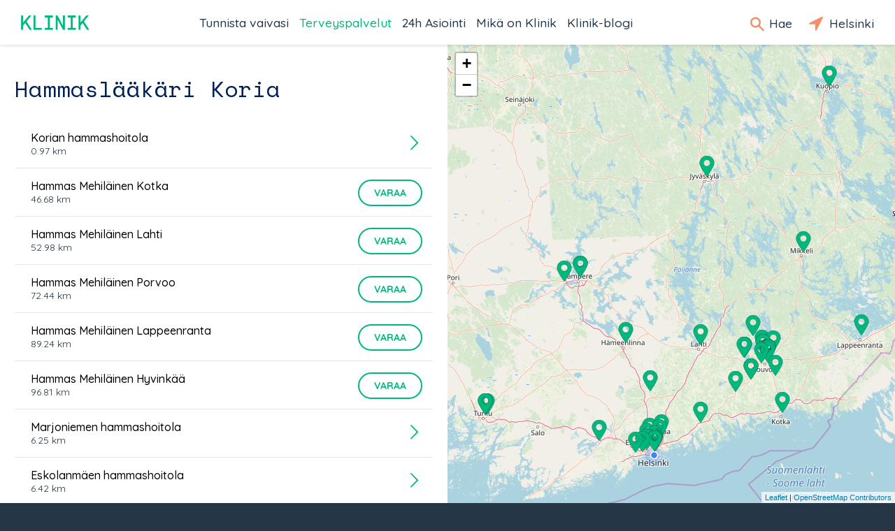

--- FILE ---
content_type: text/html; charset=utf-8
request_url: https://klinik.fi/palveluntarjoajat/koria/hammaslaakari
body_size: 26260
content:
<!DOCTYPE html><html lang="fi"><head>
  <meta charset="utf-8">
  <base href="/">
  <meta name="viewport" content="width=device-width, initial-scale=1, maximum-scale=1">
  <link rel="icon" type="image/x-icon" href="favicon.ico">
  <!-- Global site tag (gtag.js) - Google Analytics -->
  
  <script async="" src="https://www.googletagmanager.com/gtag/js?id=UA-45007591-1"></script>
  <script>
    if (typeof window !== 'undefined') {
      window.dataLayer = window.dataLayer || [];
      function gtag(){dataLayer.push(arguments);}
      gtag('js', new Date());
    }
  </script>
  
  <!-- Facebook Pixel Code -->
  <script>
    !function(f,b,e,v,n,t,s)
    {if(f.fbq)return;n=f.fbq=function()
    {n.callMethod? n.callMethod.apply(n,arguments):n.queue.push(arguments)};
    if(!f._fbq)f._fbq=n;n.push=n;n.loaded=!0;n.version='2.0';
    n.queue=[];t=b.createElement(e);t.async=!0;
    t.src=v;s=b.getElementsByTagName(e)[0];
    s.parentNode.insertBefore(t,s)}(window,document,'script',
    'https://connect.facebook.net/en_US/fbevents.js');
    fbq('init', '217605799010017');
    fbq('track', 'PageView');
  </script>
  <noscript>
    <img height="1" width="1" src="https://www.facebook.com/tr?id=217605799010017&ev=PageView&noscript=1"/>
  </noscript>
  <!-- End Facebook Pixel Code -->
<link href="vendor.c4313dbac2e2ae53a606.css" rel="stylesheet"><link href="app.c4313dbac2e2ae53a606.css" rel="stylesheet"><style ng-transition="klinik-conditions-frontend ">*[_ngcontent-c0]:focus {
  outline: 0; }

#main[_ngcontent-c0] {
  margin: auto;
  max-width: 1440px;
  background-color: #eff1f2; }

.content[_ngcontent-c0] {
  width: 100%;
  display: -webkit-box;
  display: -ms-flexbox;
  display: flex;
  -webkit-box-orient: vertical;
  -webkit-box-direction: normal;
      -ms-flex-direction: column;
          flex-direction: column;
  margin-left: auto;
  margin-right: auto; }
  @media (min-width: 700px) {
    .content[_ngcontent-c0] {
      margin-top: 64px; } }
  @media (max-width: 700px) {
    .content[_ngcontent-c0] {
      margin-top: 50px; } }
  @media (min-width: 1440px) {
    .content[_ngcontent-c0] {
      margin-right: auto;
      margin-left: auto; } }

.header[_ngcontent-c0] {
  box-shadow: 0px 0px 6px rgba(0, 0, 0, 0.2);
  position: fixed;
  top: 0;
  width: 100%;
  max-width: 1440px;
  z-index: 1000;
  background-color: #ffffff;
  display: -webkit-box;
  display: -ms-flexbox;
  display: flex;
  left: 0;
  right: 0;
  margin: 0 auto; }
  @media (min-width: 700px) {
    .header[_ngcontent-c0] {
      height: 64px; } }
  @media (max-width: 700px) {
    .header[_ngcontent-c0] {
      height: 50px; } }
  .header[_ngcontent-c0]   .nav-bar[_ngcontent-c0] {
    width: 100%;
    z-index: 1000;
    display: -webkit-box;
    display: -ms-flexbox;
    display: flex;
    -webkit-box-align: center;
        -ms-flex-align: center;
            align-items: center;
    background-color: #ffffff; }
    @media (max-width: 700px) {
      .header[_ngcontent-c0]   .nav-bar[_ngcontent-c0] {
        font-size: 23px;
        line-height: 20px;
        margin-left: 15px; } }
    @media (min-width: 700px) {
      .header[_ngcontent-c0]   .nav-bar[_ngcontent-c0] {
        font-size: 25px;
        line-height: 30px;
        margin-left: 30px; } }
    .header[_ngcontent-c0]   .nav-bar.searchOpen[_ngcontent-c0]   .nav-icons[_ngcontent-c0]   .nav-icon-search[_ngcontent-c0] {
      display: none; }
    .header[_ngcontent-c0]   .nav-bar.searchOpen[_ngcontent-c0]   .nav-links[_ngcontent-c0] {
      display: none; }
    @media (max-width: 1100px) {
      .header[_ngcontent-c0]   .nav-bar.searchOpen[_ngcontent-c0]   .logo[_ngcontent-c0], .header[_ngcontent-c0]   .nav-bar.searchOpen[_ngcontent-c0]   .nav-icons[_ngcontent-c0] {
        display: none; } }
    @media (max-width: 1100px) {
      .header[_ngcontent-c0]   .nav-bar.menuOpen[_ngcontent-c0]   .nav-icons[_ngcontent-c0]   .nav-icon-search[_ngcontent-c0], .header[_ngcontent-c0]   .nav-bar.menuOpen[_ngcontent-c0]   .nav-icons[_ngcontent-c0]   .nav-icon-location[_ngcontent-c0] {
        display: none; }
      .header[_ngcontent-c0]   .nav-bar.menuOpen[_ngcontent-c0]   .nav-links[_ngcontent-c0] {
        display: none; } }
    .header[_ngcontent-c0]   .nav-bar[_ngcontent-c0]   .home[_ngcontent-c0] {
      display: none;
      margin-left: 15px; }
      @media (min-width: 1100px) {
        .header[_ngcontent-c0]   .nav-bar[_ngcontent-c0]   .home[_ngcontent-c0] {
          margin-left: 30px; } }
      .header[_ngcontent-c0]   .nav-bar[_ngcontent-c0]   .home.ya[_ngcontent-c0] {
        display: block; }
      .header[_ngcontent-c0]   .nav-bar[_ngcontent-c0]   .home[_ngcontent-c0]   span[_ngcontent-c0] {
        color: #00b77d; }
    .header[_ngcontent-c0]   .nav-bar[_ngcontent-c0]   .logo[_ngcontent-c0]   a[_ngcontent-c0] {
      background-image: url(/assets/logo/klinik_logo_new.png);
      background-size: contain;
      background-repeat: no-repeat;
      display: block;
      width: 4em;
      height: 0;
      padding-bottom: 21%;
      text-indent: 100%;
      white-space: nowrap;
      overflow: hidden; }
      .header[_ngcontent-c0]   .nav-bar[_ngcontent-c0]   .logo[_ngcontent-c0]   a[_ngcontent-c0], .header[_ngcontent-c0]   .nav-bar[_ngcontent-c0]   .logo[_ngcontent-c0]   a[_ngcontent-c0]:hover, .header[_ngcontent-c0]   .nav-bar[_ngcontent-c0]   .logo[_ngcontent-c0]   a[_ngcontent-c0]:active {
        color: #0f2b37;
        text-decoration: none; }
    .header[_ngcontent-c0]   .nav-bar[_ngcontent-c0]   .nav-links[_ngcontent-c0] {
      margin: 0 auto; }
      @media (max-width: 1099px) {
        .header[_ngcontent-c0]   .nav-bar[_ngcontent-c0]   .nav-links[_ngcontent-c0] {
          display: none; } }
      .header[_ngcontent-c0]   .nav-bar[_ngcontent-c0]   .nav-links[_ngcontent-c0]   ul[_ngcontent-c0] {
        display: -webkit-box;
        display: -ms-flexbox;
        display: flex;
        -webkit-box-orient: horizontal;
        -webkit-box-direction: normal;
            -ms-flex-direction: row;
                flex-direction: row;
        padding: 0; }
        .header[_ngcontent-c0]   .nav-bar[_ngcontent-c0]   .nav-links[_ngcontent-c0]   ul[_ngcontent-c0]   li[_ngcontent-c0] {
          font-size: 1.1rem;
          list-style-type: none;
          white-space: nowrap;
          margin-right: 15px; }
          @media (min-width: 1380px) {
            .header[_ngcontent-c0]   .nav-bar[_ngcontent-c0]   .nav-links[_ngcontent-c0]   ul[_ngcontent-c0]   li[_ngcontent-c0] {
              margin-right: 30px; } }
          .header[_ngcontent-c0]   .nav-bar[_ngcontent-c0]   .nav-links[_ngcontent-c0]   ul[_ngcontent-c0]   li[_ngcontent-c0]   a[_ngcontent-c0] {
            font-weight: 500;
            text-decoration: none;
            color: #253746;
            cursor: pointer; }
            .header[_ngcontent-c0]   .nav-bar[_ngcontent-c0]   .nav-links[_ngcontent-c0]   ul[_ngcontent-c0]   li[_ngcontent-c0]   a.active[_ngcontent-c0], .header[_ngcontent-c0]   .nav-bar[_ngcontent-c0]   .nav-links[_ngcontent-c0]   ul[_ngcontent-c0]   li[_ngcontent-c0]   a[_ngcontent-c0]:hover {
              color: #00b77d; }
  .header[_ngcontent-c0]   .nav-icons[_ngcontent-c0] {
    margin-right: 15px; }
    @media (max-width: 1100px) {
      .header[_ngcontent-c0]   .nav-icons[_ngcontent-c0] {
        margin-left: auto; }
        .header[_ngcontent-c0]   .nav-icons[_ngcontent-c0]   .search-text[_ngcontent-c0] {
          display: none; } }
    @media (max-width: 700px) {
      .header[_ngcontent-c0]   .nav-icons[_ngcontent-c0]   .location-text[_ngcontent-c0] {
        display: none; } }
    @media (max-width: 1185px) {
      .header[_ngcontent-c0]   .nav-icons.ya[_ngcontent-c0]   .location-text[_ngcontent-c0] {
        display: none; } }
    .header[_ngcontent-c0]   .nav-icons[_ngcontent-c0]   a[_ngcontent-c0] {
      font-size: 1.1rem;
      font-weight: 500;
      text-decoration: none;
      color: #253746;
      margin-right: 15px;
      padding-top: 1em;
      padding-bottom: 1em;
      cursor: pointer; }
      @media (max-width: 700px) {
        .header[_ngcontent-c0]   .nav-icons[_ngcontent-c0]   a[_ngcontent-c0] {
          font-size: 0.85rem; } }
      .header[_ngcontent-c0]   .nav-icons[_ngcontent-c0]   a.active[_ngcontent-c0]   .text[_ngcontent-c0], .header[_ngcontent-c0]   .nav-icons[_ngcontent-c0]   a[_ngcontent-c0]:hover   .text[_ngcontent-c0] {
        color: #00b77d; }
    .header[_ngcontent-c0]   .nav-icons[_ngcontent-c0]   a.menu-button[_ngcontent-c0] {
      margin-right: 0px;
      line-height: 1;
      vertical-align: middle; }
      @media (min-width: 700px) {
        .header[_ngcontent-c0]   .nav-icons[_ngcontent-c0]   a.menu-button[_ngcontent-c0] {
          font-size: 30px; } }
      @media (max-width: 700px) {
        .header[_ngcontent-c0]   .nav-icons[_ngcontent-c0]   a.menu-button[_ngcontent-c0] {
          font-size: 26px; } }
      @media (min-width: 1100px) {
        .header[_ngcontent-c0]   .nav-icons[_ngcontent-c0]   a.menu-button[_ngcontent-c0] {
          display: none; } }
      .header[_ngcontent-c0]   .nav-icons[_ngcontent-c0]   a.menu-button[_ngcontent-c0], .header[_ngcontent-c0]   .nav-icons[_ngcontent-c0]   a.menu-button[_ngcontent-c0]:hover, .header[_ngcontent-c0]   .nav-icons[_ngcontent-c0]   a.menu-button[_ngcontent-c0]:active {
        color: #0f2b37;
        text-decoration: none; }
    .header[_ngcontent-c0]   .nav-icons[_ngcontent-c0]   .icon-search[_ngcontent-c0], .header[_ngcontent-c0]   .nav-icons[_ngcontent-c0]   .icon-location[_ngcontent-c0] {
      line-height: 1rem;
      display: inline-block;
      color: #f28e6a;
      vertical-align: middle; }
    .header[_ngcontent-c0]   .nav-icons[_ngcontent-c0]   .icon-search[_ngcontent-c0] {
      -webkit-transform: translateY(-10%) translateX(-10%);
              transform: translateY(-10%) translateX(-10%);
      font-size: 1.25rem; }
      @media (max-width: 700px) {
        .header[_ngcontent-c0]   .nav-icons[_ngcontent-c0]   .icon-search[_ngcontent-c0] {
          font-size: 1.125rem; } }
    .header[_ngcontent-c0]   .nav-icons[_ngcontent-c0]   .icon-location[_ngcontent-c0] {
      font-size: 1.75rem; }
      @media (max-width: 700px) {
        .header[_ngcontent-c0]   .nav-icons[_ngcontent-c0]   .icon-location[_ngcontent-c0] {
          font-size: 1.575rem; } }
  .header[_ngcontent-c0]   .search[_ngcontent-c0] {
    z-index: 1001;
    -webkit-box-flex: 1;
        -ms-flex-positive: 1;
            flex-grow: 1;
    -ms-flex-negative: 1;
        flex-shrink: 1;
    -ms-flex-preferred-size: 0%;
        flex-basis: 0%;
    -webkit-flex-grow: 1;
    -webkit-flex-shrink: 1;
    -webkit-flex-basis: 0%; }

.footer[_ngcontent-c0] {
  margin-top: auto; }</style><style ng-transition="klinik-conditions-frontend ">@media (max-width: 700px) {
  .regular-screen-only[_ngcontent-c2] {
    display: none; } }

@media (min-width: 700px) {
  .small-screen-only[_ngcontent-c2] {
    display: none; }
  .map[_ngcontent-c2] {
    display: none; } }

.location-box[_ngcontent-c2] {
  display: none;
  position: absolute;
  top: 50px;
  right: 0;
  background-color: #e6e6e6;
  text-align: center;
  z-index: 2000;
  transition: left 0.3s ease; }
  .location-box.menu-open[_ngcontent-c2] {
    display: block; }
  .location-box[_ngcontent-c2]   .location[_ngcontent-c2] {
    margin-bottom: 15px; }
    @media (min-width: 700px) {
      .location-box[_ngcontent-c2]   .location[_ngcontent-c2] {
        display: none; } }
  @media (min-width: 700px) {
    .location-box[_ngcontent-c2] {
      top: 64px;
      background-color: #ffffff;
      padding: 25px 20px;
      box-shadow: -1px 1px 1px rgba(0, 0, 0, 0.2); }
      .location-box[_ngcontent-c2]   .icon-box[_ngcontent-c2] {
        margin-bottom: 15px;
        text-align: center; }
        .location-box[_ngcontent-c2]   .icon-box[_ngcontent-c2]   .icon[_ngcontent-c2] {
          display: inline-block;
          font-size: 35px;
          color: #00b77d; } }
  @media (max-width: 700px) {
    .location-box[_ngcontent-c2] {
      left: calc(100% - 58px);
      height: 50px; }
      .location-box.menu-open[_ngcontent-c2] {
        left: 0px;
        height: 100vh; }
      .location-box[_ngcontent-c2]   .icon-box[_ngcontent-c2] {
        display: table;
        height: 50px;
        background-color: #e6e6e6; }
      .location-box.menu-open[_ngcontent-c2]   .icon-box[_ngcontent-c2] {
        float: left;
        display: block;
        height: 100%; }
      .location-box[_ngcontent-c2]   .icon-box[_ngcontent-c2]   a[_ngcontent-c2] {
        display: table-cell;
        vertical-align: middle;
        height: 50px;
        padding: 0 15px;
        font-size: 26px;
        line-height: 1;
        cursor: pointer;
        text-decoration: none;
        color: #00b77d; }
      .location-box[_ngcontent-c2]   .small-screen-only[_ngcontent-c2]   .icon[_ngcontent-c2] {
        display: inline-block; }
      .location-box[_ngcontent-c2]   .location-info[_ngcontent-c2], .location-box[_ngcontent-c2]   .change-location-form[_ngcontent-c2] {
        display: none; }
      .location-box.menu-open[_ngcontent-c2]   .location-info[_ngcontent-c2], .location-box.menu-open[_ngcontent-c2]   .change-location-form[_ngcontent-c2] {
        display: block;
        height: 100%;
        background-color: #ffffff;
        padding: 15px; } }
  .location-box[_ngcontent-c2]   .map-image[_ngcontent-c2] {
    margin-bottom: 15px; }
    @media (min-width: 700px) {
      .location-box[_ngcontent-c2]   .map-image[_ngcontent-c2] {
        display: none; } }
    .location-box[_ngcontent-c2]   .map-image[_ngcontent-c2]   img[_ngcontent-c2] {
      max-width: 100%; }
  .location-box[_ngcontent-c2]   a.change-location[_ngcontent-c2] {
    display: inline-block;
    font-weight: bold;
    line-height: 1;
    margin-top: 1em;
    text-decoration: none;
    cursor: pointer;
    color: #00b77d;
    white-space: nowrap; }
  .location-box[_ngcontent-c2]   .change-location-form[_ngcontent-c2] {
    padding-top: 8px; }
    .location-box[_ngcontent-c2]   .change-location-form[_ngcontent-c2]   a.detect-location[_ngcontent-c2] {
      display: block;
      font-size: 13px;
      line-height: 1;
      border: 2px solid #00b77d;
      color: #0f2b37;
      text-decoration: none;
      cursor: pointer;
      padding: 8px;
      margin: 8px 0;
      border-radius: 20px; }
      .location-box[_ngcontent-c2]   .change-location-form[_ngcontent-c2]   a.detect-location[_ngcontent-c2]   *[_ngcontent-c2] {
        vertical-align: middle; }
      .location-box[_ngcontent-c2]   .change-location-form[_ngcontent-c2]   a.detect-location[_ngcontent-c2]   .icon[_ngcontent-c2] {
        font-size: 19px;
        color: #00b77d; }
      .location-box[_ngcontent-c2]   .change-location-form[_ngcontent-c2]   a.detect-location[_ngcontent-c2]:hover {
        background-color: #00b77d;
        color: #ffffff; }
        .location-box[_ngcontent-c2]   .change-location-form[_ngcontent-c2]   a.detect-location[_ngcontent-c2]:hover   .icon[_ngcontent-c2] {
          color: #ffffff; }
    .location-box[_ngcontent-c2]   .change-location-form[_ngcontent-c2]   .separator[_ngcontent-c2] {
      color: #0f2b37; }
    .location-box[_ngcontent-c2]   .change-location-form[_ngcontent-c2]   input[_ngcontent-c2] {
      width: 100%;
      min-width: 150px;
      font-family: Quicksand, arial, sans-serif;
      font-size: 13px;
      padding: 8px;
      margin: 8px 0;
      box-sizing: border-box;
      border-radius: 0px;
      border: 1px solid #00b77d;
      background: #fff; }
    .location-box[_ngcontent-c2]   .change-location-form[_ngcontent-c2]   button.save-location[_ngcontent-c2] {
      display: inline;
      background-color: #ffffff;
      color: #00b77d;
      padding-top: 8px;
      border: none;
      cursor: pointer; }

.icon.rotating[_ngcontent-c2] {
  -webkit-animation: rotating 2s linear infinite;
  animation: rotating 2s linear infinite; }</style><style ng-transition="klinik-conditions-frontend ">.out[_nghost-c3]   .menu[_ngcontent-c3] {
  width: 100%; }

.menu[_ngcontent-c3] {
  background-color: #eff1f2;
  overflow-x: hidden;
  overflow-y: auto;
  transition: all 0.5s ease;
  position: fixed;
  height: 100%;
  width: 0;
  left: 0;
  z-index: 2000; }
  @media (min-width: 700px) {
    .menu[_ngcontent-c3] {
      top: 64px; } }
  @media (max-width: 700px) {
    .menu[_ngcontent-c3] {
      top: 50px; } }
  .menu[_ngcontent-c3]   ul.main[_ngcontent-c3] {
    background-color: white;
    padding: 0;
    margin: 0; }
    .menu[_ngcontent-c3]   ul.main[_ngcontent-c3]   li[_ngcontent-c3] {
      padding: 15px;
      margin: 0;
      box-sizing: border-box;
      overflow: hidden;
      border-top: 1px solid #e6e6e6;
      display: -webkit-box;
      display: -ms-flexbox;
      display: flex;
      -webkit-align-items: center;
      -webkit-box-orient: horizontal;
      -webkit-box-direction: normal;
          -ms-flex-direction: row;
              flex-direction: row; }
      .menu[_ngcontent-c3]   ul.main[_ngcontent-c3]   li[_ngcontent-c3]   img[_ngcontent-c3] {
        vertical-align: middle;
        width: 50px;
        height: 50px;
        margin-right: 1em; }
      .menu[_ngcontent-c3]   ul.main[_ngcontent-c3]   li[_ngcontent-c3]   a[_ngcontent-c3] {
        color: #0f2b37;
        box-sizing: border-box;
        font-family: Quicksand, arial, sans-serif;
        font-weight: 500;
        position: relative;
        padding-right: 16px;
        width: 100%;
        -ms-flex-item-align: center;
            -ms-grid-row-align: center;
            align-self: center; }
        .menu[_ngcontent-c3]   ul.main[_ngcontent-c3]   li[_ngcontent-c3]   a[_ngcontent-c3]:after {
          position: absolute;
          display: block;
          right: 0;
          top: 50%;
          margin-top: -0.5em;
          color: #0f2b37;
          font-size: 1.3rem;
          content: '\E603';
          font-family: 'icomoon';
          speak: none;
          font-style: normal;
          font-weight: normal;
          font-variant: normal;
          text-transform: none;
          line-height: 1;
          
          -webkit-font-smoothing: antialiased;
          -moz-osx-font-smoothing: grayscale; }
  .menu[_ngcontent-c3]   ul.links[_ngcontent-c3] {
    margin: 39px 15px 15px 15px;
    padding: 0px; }
    .menu[_ngcontent-c3]   ul.links[_ngcontent-c3]   li[_ngcontent-c3] {
      margin: 15px 0px;
      padding: 0px;
      list-style-type: none;
      box-sizing: border-box;
      white-space: nowrap;
      overflow: hidden; }
      .menu[_ngcontent-c3]   ul.links[_ngcontent-c3]   li[_ngcontent-c3]   a[_ngcontent-c3] {
        color: #0f2b37;
        font-weight: 500; }</style><style ng-transition="klinik-conditions-frontend ">[_nghost-c6]   .buttons[_ngcontent-c6] {
  width: 100%;
  display: -webkit-box;
  display: -ms-flexbox;
  display: flex; }
  [_nghost-c6]   .buttons[_ngcontent-c6]   button[_ngcontent-c6] {
    margin-left: auto;
    -ms-flex-preferred-size: 5%;
        flex-basis: 5%;
    background-color: #2dab59;
    color: white;
    margin-right: 8px;
    border-radius: 16px;
    padding: 4px 8px;
    margin-bottom: 8px;
    cursor: pointer;
    text-decoration: none; }</style><style ng-transition="klinik-conditions-frontend ">.footer-wrapper[_ngcontent-c4] {
  padding: 30px 42px;
  background-color: #253746;
  color: #ffffff; }
  @media (max-width: 700px) {
    .footer-wrapper[_ngcontent-c4] {
      padding-left: 15px; } }
  .footer-wrapper[_ngcontent-c4]   .footer-logo[_ngcontent-c4] {
    margin: 0 15px; }
    @media (min-width: 700px) {
      .footer-wrapper[_ngcontent-c4]   .footer-logo[_ngcontent-c4] {
        margin: 42px 15px 0; } }
    @media (max-width: 700px) {
      .footer-wrapper[_ngcontent-c4]   .footer-logo[_ngcontent-c4] {
        margin: 42px 8px 0; } }
    .footer-wrapper[_ngcontent-c4]   .footer-logo[_ngcontent-c4]   .logo[_ngcontent-c4] {
      font-size: 35px;
      line-height: 35px; }
      .footer-wrapper[_ngcontent-c4]   .footer-logo[_ngcontent-c4]   .logo[_ngcontent-c4]   a[_ngcontent-c4] {
        background-image: url(/assets/logo/klinik_logo_new.png);
        background-size: contain;
        background-repeat: no-repeat;
        display: block;
        width: 3em;
        height: 0.63em;
        text-indent: 100%;
        white-space: nowrap;
        overflow: hidden; }
        .footer-wrapper[_ngcontent-c4]   .footer-logo[_ngcontent-c4]   .logo[_ngcontent-c4]   a[_ngcontent-c4], .footer-wrapper[_ngcontent-c4]   .footer-logo[_ngcontent-c4]   .logo[_ngcontent-c4]   a[_ngcontent-c4]:hover, .footer-wrapper[_ngcontent-c4]   .footer-logo[_ngcontent-c4]   .logo[_ngcontent-c4]   a[_ngcontent-c4]:active {
          color: #0f2b37;
          text-decoration: none; }
  .footer-wrapper[_ngcontent-c4]   .footer-content[_ngcontent-c4] {
    box-sizing: border-box;
    width: 100%;
    max-width: 1440px; }
    .footer-wrapper[_ngcontent-c4]   .footer-content[_ngcontent-c4]   .footer-left[_ngcontent-c4], .footer-wrapper[_ngcontent-c4]   .footer-content[_ngcontent-c4]   .footer-mid[_ngcontent-c4], .footer-wrapper[_ngcontent-c4]   .footer-content[_ngcontent-c4]   .footer-right[_ngcontent-c4] {
      margin: 39px 8px; }
    .footer-wrapper[_ngcontent-c4]   .footer-content[_ngcontent-c4]   .footer-right[_ngcontent-c4] {
      margin-bottom: 39px; }
    .footer-wrapper[_ngcontent-c4]   .footer-content[_ngcontent-c4]   .footer-left[_ngcontent-c4] {
      grid-area: footerleft; }
    .footer-wrapper[_ngcontent-c4]   .footer-content[_ngcontent-c4]   .footer-mid[_ngcontent-c4] {
      grid-area: footermid; }
    .footer-wrapper[_ngcontent-c4]   .footer-content[_ngcontent-c4]   .footer-right[_ngcontent-c4] {
      grid-area: footerright; }
    .footer-wrapper[_ngcontent-c4]   .footer-content[_ngcontent-c4]   ul[_ngcontent-c4] {
      padding-left: 0;
      -webkit-padding-start: 0;
      -webkit-margin-before: 0;
      -webkit-margin-after: 0; }
      .footer-wrapper[_ngcontent-c4]   .footer-content[_ngcontent-c4]   ul[_ngcontent-c4]   a[_ngcontent-c4] {
        text-decoration: none;
        border-bottom: 0px;
        color: white; }
        .footer-wrapper[_ngcontent-c4]   .footer-content[_ngcontent-c4]   ul[_ngcontent-c4]   a[_ngcontent-c4]:hover {
          border-bottom: 1px solid #fff; }
      .footer-wrapper[_ngcontent-c4]   .footer-content[_ngcontent-c4]   ul[_ngcontent-c4]   li[_ngcontent-c4] {
        list-style: none;
        margin: 12px 0;
        font-weight: 500; }
      .footer-wrapper[_ngcontent-c4]   .footer-content[_ngcontent-c4]   ul[_ngcontent-c4]   .social[_ngcontent-c4] {
        display: -webkit-box;
        display: -ms-flexbox;
        display: flex;
        -webkit-box-align: center;
            -ms-flex-align: center;
                align-items: center; }
        .footer-wrapper[_ngcontent-c4]   .footer-content[_ngcontent-c4]   ul[_ngcontent-c4]   .social[_ngcontent-c4]   a[_ngcontent-c4] {
          display: -webkit-box;
          display: -ms-flexbox;
          display: flex;
          -webkit-box-orient: horizontal;
          -webkit-box-direction: normal;
              -ms-flex-direction: row;
                  flex-direction: row;
          -ms-flex-wrap: nowrap;
              flex-wrap: nowrap;
          margin-right: 32px;
          border-bottom: 1px solid transparent;
          padding-bottom: 2px; }
          .footer-wrapper[_ngcontent-c4]   .footer-content[_ngcontent-c4]   ul[_ngcontent-c4]   .social[_ngcontent-c4]   a[_ngcontent-c4]:hover {
            border-bottom: 1px solid #fff; }
        .footer-wrapper[_ngcontent-c4]   .footer-content[_ngcontent-c4]   ul[_ngcontent-c4]   .social[_ngcontent-c4]   .icon[_ngcontent-c4] {
          font-size: 20px;
          margin-right: 5px; }
    @media (min-width: 700px) {
      .footer-wrapper[_ngcontent-c4]   .footer-content[_ngcontent-c4] {
        display: grid;
        -ms-grid-columns: 6fr 3fr 3fr;
            grid-template-columns: 6fr 3fr 3fr;
        grid-template-areas: 'footerleft footermid footerright';
        display: -ms-grid;
        -ms-grid-columns: 3fr 3fr 3fr; }
        .footer-wrapper[_ngcontent-c4]   .footer-content[_ngcontent-c4]   .footer-left[_ngcontent-c4] {
          -ms-grid-column: 1; }
        .footer-wrapper[_ngcontent-c4]   .footer-content[_ngcontent-c4]   .footer-mid[_ngcontent-c4] {
          -ms-grid-column: 2; }
        .footer-wrapper[_ngcontent-c4]   .footer-content[_ngcontent-c4]   .footer-right[_ngcontent-c4] {
          -ms-grid-column: 3; }
        .footer-wrapper[_ngcontent-c4]   .footer-content[_ngcontent-c4]   .footer-mid[_ngcontent-c4], .footer-wrapper[_ngcontent-c4]   .footer-content[_ngcontent-c4]   .footer-left[_ngcontent-c4], .footer-wrapper[_ngcontent-c4]   .footer-content[_ngcontent-c4]   .footer-right[_ngcontent-c4] {
          margin: 0 15px 42px 15px; } }</style><style ng-transition="klinik-conditions-frontend ">.service-page[_ngcontent-c16] {
  font-family: Quicksand, arial, sans-serif;
  font-size: 16px; }
  .service-page[_ngcontent-c16]   .provider-list[_ngcontent-c16] {
    padding: 0 21px; }
  @media (min-width: 1100px) {
    .service-page[_ngcontent-c16] {
      display: -ms-grid;
      display: grid;
      -ms-grid-columns: 1fr 1fr;
      grid-template-areas: 'providers map';
      grid-template-columns: 1fr 1fr; }
      .service-page[_ngcontent-c16]   .map[_ngcontent-c16] {
        -ms-grid-column: 2; }
      .service-page[_ngcontent-c16]   .provider-list[_ngcontent-c16] {
        -ms-grid-column: 1; } }
  @media (max-width: 1100px) {
    .service-page[_ngcontent-c16] {
      display: -ms-grid;
      display: grid;
      grid-template-areas: 'map' 'providers';
      -ms-grid-columns: 100%;
      -ms-grid-rows: 250px auto;
      grid-template-columns: 100%;
      grid-template-rows: 250px auto; }
      .service-page[_ngcontent-c16]   .map[_ngcontent-c16] {
        -ms-grid-row: 2; }
      .service-page[_ngcontent-c16]   .provider-list[_ngcontent-c16] {
        -ms-grid-row: 1; } }
  .service-page[_ngcontent-c16]   .map[_ngcontent-c16] {
    grid-area: map; }
  .service-page[_ngcontent-c16]   .provider-list[_ngcontent-c16] {
    background-color: white;
    grid-area: providers;
    color: #0f2b37; }
    .service-page[_ngcontent-c16]   .provider-list[_ngcontent-c16]   h1[_ngcontent-c16] {
      color: #002158;
      font-weight: 300;
      margin-bottom: 21px;
      margin-top: 39px;
      font-size: 32px; }
      @media (max-width: 1100px) {
        .service-page[_ngcontent-c16]   .provider-list[_ngcontent-c16]   h1[_ngcontent-c16] {
          font-size: 24px; } }
    .service-page[_ngcontent-c16]   .provider-list[_ngcontent-c16]   .provider-list-item[_ngcontent-c16] {
      padding: 0px 21px; }
    .service-page[_ngcontent-c16]   .provider-list[_ngcontent-c16]   ul[_ngcontent-c16] {
      padding: 0;
      margin-right: 0px; }
      .service-page[_ngcontent-c16]   .provider-list[_ngcontent-c16]   ul[_ngcontent-c16]   li[_ngcontent-c16] {
        border-bottom: 1px solid #e6e6e6; }
      .service-page[_ngcontent-c16]   .provider-list[_ngcontent-c16]   ul[_ngcontent-c16]   li[_ngcontent-c16]:first-child {
        border-bottom: 0; }
    .service-page[_ngcontent-c16]   .provider-list[_ngcontent-c16]   ul.conditionList[_ngcontent-c16] {
      list-style-type: none; }
      .service-page[_ngcontent-c16]   .provider-list[_ngcontent-c16]   ul.conditionList[_ngcontent-c16]   li[_ngcontent-c16] {
        border-bottom: 0; }</style><style ng-transition="klinik-conditions-frontend ">[_nghost-c13] {
  display: block;
  text-align: center;
  margin: 40px 0; }</style><link rel="canonical" href="https://klinik.fi/palveluntarjoajat/koria/hammaslaakari"><title>Hammaslaakari Koria - Klinik.fi</title><meta name="referrer" content="origin"><meta name="author" content="klinik.fi"><meta name="description" content="Hammaslääkärin valinnassa on hyvä huomioida hoidettavaan vaivaan vaadittava erityisosaaminen. Klinik näyttää asiantuntevat hammaslääkärit ja erikoishammaslääkärit lähialuellasi."><meta name="og:type" content="website"><meta name="og:title" content="Hammaslaakari Koria"><meta name="og:description" content="Hammaslääkärin valinnassa on hyvä huomioida hoidettavaan vaivaan vaadittava erityisosaaminen. Klinik näyttää asiantuntevat hammaslääkärit ja erikoishammaslääkärit lähialuellasi."><meta name="og:image" content="/assets/og/OG_1200x628.jpg"><meta name="og:image:alt" content="Klinik Healthcare Solutions logo"><style ng-transition="klinik-conditions-frontend ">.provider-list-item[_ngcontent-c14] {
  padding: 15px 15px;
  margin: 0;
  border-bottom: 1px solid #e6e6e6;
  display: -webkit-box;
  display: -ms-flexbox;
  display: flex; }
  .provider-list-item[_ngcontent-c14]    > .icon[_ngcontent-c14] {
    display: none;
    font-size: 48px;
    color: #878787; }
    .provider-list-item[_ngcontent-c14]    > .icon.unlisted[_ngcontent-c14] {
      padding-left: 48px; }
  .provider-list-item[_ngcontent-c14]    > a[_ngcontent-c14] {
    cursor: pointer;
    display: -webkit-box;
    display: -ms-flexbox;
    display: flex;
    width: 100%; }
  .provider-list-item[_ngcontent-c14]   .middle[_ngcontent-c14] {
    padding-left: 8px;
    padding-right: 15px;
    -webkit-box-flex: 1;
        -ms-flex-positive: 1;
            flex-grow: 1;
    -ms-flex-negative: 1;
        flex-shrink: 1;
    -ms-flex-preferred-size: 0%;
        flex-basis: 0%;
    -webkit-flex-grow: 1;
    -webkit-flex-shrink: 1;
    -webkit-flex-basis: 0%; }
    .provider-list-item[_ngcontent-c14]   .middle[_ngcontent-c14]   h4[_ngcontent-c14] {
      font-weight: 500;
      padding: 0;
      margin: 0;
      font-size: 16px; }
    .provider-list-item[_ngcontent-c14]   .middle[_ngcontent-c14]   a[_ngcontent-c14] {
      cursor: pointer; }
      .provider-list-item[_ngcontent-c14]   .middle[_ngcontent-c14]   a[_ngcontent-c14]:hover   h4[_ngcontent-c14] {
        text-decoration: underline; }
    .provider-list-item[_ngcontent-c14]   .middle[_ngcontent-c14]   .info[_ngcontent-c14] {
      font-size: 14px;
      color: #253746; }
  .provider-list-item[_ngcontent-c14]   .right[_ngcontent-c14] {
    display: -webkit-box;
    display: -ms-flexbox;
    display: flex;
    -webkit-box-align: center;
        -ms-flex-align: center;
            align-items: center;
    white-space: nowrap; }
    .provider-list-item[_ngcontent-c14]   .right[_ngcontent-c14]   .icon[_ngcontent-c14] {
      padding-left: 5px;
      color: #00b77d;
      font-size: 1.5em; }
    .provider-list-item[_ngcontent-c14]   .right[_ngcontent-c14]   a.booking-link[_ngcontent-c14] {
      border: 2px solid #00b77d;
      color: #00b77d;
      padding: 8px 21px;
      font-weight: bold;
      border-radius: 20px;
      text-transform: uppercase;
      font-size: 14px; }
      .provider-list-item[_ngcontent-c14]   .right[_ngcontent-c14]   a.booking-link[_ngcontent-c14]:hover {
        background-color: #00b77d;
        color: white; }
  .provider-list-item.noInfoLink[_ngcontent-c14]   .right[_ngcontent-c14] {
    display: none; }

a[_ngcontent-c14] {
  color: black; }
  a[_ngcontent-c14]:hover {
    text-decoration: none; }
    a[_ngcontent-c14]:hover   .middle[_ngcontent-c14]   h4[_ngcontent-c14] {
      text-decoration: underline; }</style><style ng-transition="klinik-conditions-frontend ">.map-wrapper[_ngcontent-c9] {
  max-height: calc(100vh - 64px);
  height: 100%;
  width: 100%;
  position: relative;
  transition: height 0.1s ease-out;
  cursor: pointer;
  cursor: hand;
  cursor: -webkit-grab;
  cursor: grab; }
  .map-wrapper.embed[_ngcontent-c9] {
    max-height: 100vh; }
  .map-wrapper[_ngcontent-c9]   .map-view[_ngcontent-c9] {
    position: absolute;
    height: 100%;
    width: 100%;
    z-index: 1; }
  .map-wrapper[_ngcontent-c9]   .map-selected-item-view[_ngcontent-c9] {
    margin: 0px;
    pointer-events: none;
    position: absolute;
    height: 100%;
    width: 100%;
    z-index: 10;
    display: -webkit-box;
    display: -ms-flexbox;
    display: flex;
    -webkit-box-align: end;
        -ms-flex-align: end;
            align-items: flex-end;
    padding: 0;
    border: 2px solid #bdc2c6;
    box-sizing: border-box; }
    .map-wrapper[_ngcontent-c9]   .map-selected-item-view[_ngcontent-c9]   klinik-provider-list-item[_ngcontent-c9] {
      pointer-events: auto;
      right: 0;
      width: 100%;
      display: -webkit-box;
      display: -ms-flexbox;
      display: flex;
      -ms-flex-line-pack: start;
          align-content: flex-start;
      background-color: #ffffff;
      color: black;
      border: 1px solid #e6e6e6; }

@media (min-width: 1100px) {
  .relative[_ngcontent-c9] {
    position: relative; }
  .absolute[_ngcontent-c9] {
    position: absolute; }
  .fixed[_ngcontent-c9] {
    position: fixed; } }

@media (max-width: 1099px) {
  .relative[_ngcontent-c9] {
    position: relative; }
  .absolute[_ngcontent-c9] {
    position: relative; }
  .fixed[_ngcontent-c9] {
    position: relative; } }</style></head>
<body>
  <klinik-root class="" _nghost-c0="" ng-version="5.0.3"><div _ngcontent-c0="" id="main">
  <div _ngcontent-c0="" class="header">
    <div _ngcontent-c0="" class="nav-bar">
      <div _ngcontent-c0="" class="logo">
        <a _ngcontent-c0="" linktotop="" routerlink="/" routerlinkactive="active" href="/" class="active"> Klinik </a>
      </div>

      <div _ngcontent-c0="" class="home">
        <a _ngcontent-c0="" linktotop="" routerlink="/" routerlinkactive="active" href="/" class="active"><span _ngcontent-c0="" class="icon icon-home"></span></a>
      </div>

      <nav _ngcontent-c0="" class="nav-links">
        <ul _ngcontent-c0="">
          <!---->
          <li _ngcontent-c0="">
            <a _ngcontent-c0="" routerlink="/tunnista-vaivasi" routerlinkactive="active" href="/tunnista-vaivasi">Tunnista vaivasi</a>
          </li>
          <li _ngcontent-c0="">
            <a _ngcontent-c0="" routerlink="/palveluntarjoajat" routerlinkactive="active" href="/palveluntarjoajat" class="active">Terveyspalvelut</a>
          </li>
          <li _ngcontent-c0="">
            <a _ngcontent-c0="" routerlink="/asiointi" routerlinkactive="active" href="/asiointi">24h Asiointi</a>
          </li>
          <li _ngcontent-c0="">
            <a _ngcontent-c0="" routerlink="/mika-on-klinik" routerlinkactive="active" href="/mika-on-klinik">Mikä on Klinik</a>
          </li>
          <li _ngcontent-c0="">
            <a _ngcontent-c0="" routerlink="/blogi" routerlinkactive="active" href="/blogi">Klinik-blogi</a>
          </li>
        </ul>
      </nav>

      <!---->

      <div _ngcontent-c0="" class="nav-icons">
        <a _ngcontent-c0="" class="nav-icon-search">
          <span _ngcontent-c0="" class="icon icon-search"></span>&nbsp;<span _ngcontent-c0="" class="text search-text">Hae</span>
        </a>
        <a _ngcontent-c0="" class="nav-icon-location">
          <span _ngcontent-c0="" class="icon icon-location"></span>&nbsp;<span _ngcontent-c0="" class="text location-text">Helsinki</span>
        </a>
        <!----><a _ngcontent-c0="" class="menu-button nav-icon-manu">
          <span _ngcontent-c0="" class="icon icon-menu"></span>
        </a>
        <!---->
      </div>
    </div>

    <div _ngcontent-c0="" class="location">
      <klinik-location _ngcontent-c0="" _nghost-c2=""><div _ngcontent-c2="" class="location-box">
  <div _ngcontent-c2="" class="change-location-form">
    <div _ngcontent-c2="" class="location">
      Helsinki
    </div>
    
    
    
    
    <a _ngcontent-c2="" class="detect-location">
      <span _ngcontent-c2="" class="icon icon-crosshairs"></span>
      <span _ngcontent-c2="" class="text">
        Paikanna sijaintisi
      </span>
    </a>
    <div _ngcontent-c2="" class="separator">Tai</div>
    <form _ngcontent-c2="">
      <div _ngcontent-c2="">
        <input _ngcontent-c2="" placeholder="Osoite tai paikkakunta">
      </div>
      <button _ngcontent-c2="" class="save-location" type="submit">
        Tallenna sijaintisi
      </button>
    </form>
  </div>
</div>
</klinik-location>
    </div>
  </div>
  <klinik-hamburger-menu _ngcontent-c0="" _nghost-c3=""><div _ngcontent-c3="" class="menu">
  <ul _ngcontent-c3="" class="main">
    <!---->
    <li _ngcontent-c3="" class="menu-item">
      <img _ngcontent-c3="" alt="Tunnista vaivasi" src="/assets/service-icons/service1.svg">
      <a _ngcontent-c3="" routerlink="/tunnista-vaivasi" routerlinkactive="active" href="/tunnista-vaivasi">Tunnista vaivasi</a>
    </li>
    <li _ngcontent-c3="" class="menu-item">
      <img _ngcontent-c3="" alt="Terveyspalvelut" src="/assets/service-icons/service3.svg">
      <a _ngcontent-c3="" routerlink="/terveyspalvelut" routerlinkactive="active" href="/terveyspalvelut">Terveyspalvelut</a>
    </li>
    <li _ngcontent-c3="" class="menu-item">
      <img _ngcontent-c3="" alt="24h asiointi terveyskeskuksessa" src="/assets/service-icons/service4.svg">
      <a _ngcontent-c3="" routerlink="/asiointi" routerlinkactive="active" href="/asiointi">24h asiointi terveyskeskuksessa</a>
    </li>
    <li _ngcontent-c3="" class="menu-item">
      <img _ngcontent-c3="" alt="Klinik-Blogi" src="/assets/service-icons/service2.svg">
      <a _ngcontent-c3="" routerlink="/blogi" routerlinkactive="active" href="/blogi">Klinik-Blogi</a>
    </li>
    <!----><li _ngcontent-c3="" class="menu-item">
      <img _ngcontent-c3="" alt="Liity asiantuntijaksi" src="/assets/service-icons/service5.svg">
      <a _ngcontent-c3="" routerlink="/liity" routerlinkactive="active" href="/liity">Liity asiantuntijaksi</a>
    </li>
  </ul>

  <ul _ngcontent-c3="" class="links">
    <li _ngcontent-c3="">
      <a _ngcontent-c3="" routerlink="/mika-on-klinik" href="/mika-on-klinik">Mikä on Klinik.fi</a>
    </li>
    <li _ngcontent-c3="">
      <a _ngcontent-c3="" routerlink="/liity" href="/liity">Tule asiantuntijaksi</a>
    </li>
    <li _ngcontent-c3="">
      <a _ngcontent-c3="" routerlink="/kirjoittajat-ja-lahteet" href="/kirjoittajat-ja-lahteet">Kirjoittajat &amp; lähteet</a>
    </li>
    <li _ngcontent-c3="">
      <a _ngcontent-c3="" routerlink="/palaute" href="/palaute">Lähetä palautetta</a>
    </li>
  </ul>
</div>
</klinik-hamburger-menu>

  <div _ngcontent-c0="" class="content">
    <router-outlet _ngcontent-c0=""></router-outlet><klinik-service-page _nghost-c16=""><!----><div _ngcontent-c16="" class="service-page">
  <div _ngcontent-c16="" class="provider-list">
    <h1 _ngcontent-c16="">
      Hammaslääkäri
      <!----><span _ngcontent-c16="">Koria</span>
    </h1>
    <ul _ngcontent-c16="">
      <!----><!---->
        <klinik-provider-list-item _ngcontent-c16="" _nghost-c14=""><!----><!---->
  <!---->

  <!---->

  <!----><div _ngcontent-c14="" class="provider-list-item">
    <div _ngcontent-c14="" class="icon unlisted"></div>
    <a _ngcontent-c14="" class="link">
      <div _ngcontent-c14="" class="middle">
        <h4 _ngcontent-c14="">Korian hammashoitola</h4>
        <!---->
        <div _ngcontent-c14="" class="info">
          <!----><span _ngcontent-c14="" class="location-info">
            0.97&nbsp;<span _ngcontent-c14="" translate="">km</span><!----> </span><!---->
        </div>
      </div>
      <div _ngcontent-c14="" class="right">
        <div _ngcontent-c14="" class="provider-more-information">
          <span _ngcontent-c14="" class="icon icon-chevron-thin-right"></span>
        </div>
      </div>
    </a>
  </div>

</klinik-provider-list-item>
      <!---->
        <klinik-provider-list-item _ngcontent-c16="" _nghost-c14=""><!----><!---->
  <!---->

  <!----><div _ngcontent-c14="" class="provider-list-item">
    <div _ngcontent-c14="" class="icon icon-badge-inactive"></div>
    <div _ngcontent-c14="" class="middle">
      <a _ngcontent-c14="" class="link">
        <h4 _ngcontent-c14="">Hammas Mehiläinen Kotka</h4>
        <!---->
        <div _ngcontent-c14="" class="info">
          <!----><span _ngcontent-c14="" class="location-info">
            46.68&nbsp;<span _ngcontent-c14="" translate="">km</span><!----> </span><!---->
        </div>
      </a>
    </div>
    <div _ngcontent-c14="" class="right">
      <div _ngcontent-c14="" class="provider-more-information">
        <a _ngcontent-c14="" class="booking-link" rel="noopener" target="_blank" href="https://ajanvaraus.mehilainen.fi/parse/od:1/location:AD83480C-9D4D-438F-9894-07D855EE3211/oaid:">Varaa</a>
      </div>
    </div>
  </div>

  <!---->

</klinik-provider-list-item>
      <!---->
        <klinik-provider-list-item _ngcontent-c16="" _nghost-c14=""><!----><!---->
  <!---->

  <!----><div _ngcontent-c14="" class="provider-list-item">
    <div _ngcontent-c14="" class="icon icon-badge-inactive"></div>
    <div _ngcontent-c14="" class="middle">
      <a _ngcontent-c14="" class="link">
        <h4 _ngcontent-c14="">Hammas Mehiläinen Lahti</h4>
        <!---->
        <div _ngcontent-c14="" class="info">
          <!----><span _ngcontent-c14="" class="location-info">
            52.98&nbsp;<span _ngcontent-c14="" translate="">km</span><!----> </span><!---->
        </div>
      </a>
    </div>
    <div _ngcontent-c14="" class="right">
      <div _ngcontent-c14="" class="provider-more-information">
        <a _ngcontent-c14="" class="booking-link" rel="noopener" target="_blank" href="https://ajanvaraus.mehilainen.fi/parse/od:1/location:B3887CC6-1185-4059-9F69-EA1BFDD5E5A5/oaid:">Varaa</a>
      </div>
    </div>
  </div>

  <!---->

</klinik-provider-list-item>
      <!---->
        <klinik-provider-list-item _ngcontent-c16="" _nghost-c14=""><!----><!---->
  <!---->

  <!----><div _ngcontent-c14="" class="provider-list-item">
    <div _ngcontent-c14="" class="icon icon-badge-inactive"></div>
    <div _ngcontent-c14="" class="middle">
      <a _ngcontent-c14="" class="link">
        <h4 _ngcontent-c14="">Hammas Mehiläinen Porvoo</h4>
        <!---->
        <div _ngcontent-c14="" class="info">
          <!----><span _ngcontent-c14="" class="location-info">
            72.44&nbsp;<span _ngcontent-c14="" translate="">km</span><!----> </span><!---->
        </div>
      </a>
    </div>
    <div _ngcontent-c14="" class="right">
      <div _ngcontent-c14="" class="provider-more-information">
        <a _ngcontent-c14="" class="booking-link" rel="noopener" target="_blank" href="https://ajanvaraus.mehilainen.fi/parse/od:1/location:68A844A1-FBB5-5188-9744-72CA5F7911BB/oaid:">Varaa</a>
      </div>
    </div>
  </div>

  <!---->

</klinik-provider-list-item>
      <!---->
        <klinik-provider-list-item _ngcontent-c16="" _nghost-c14=""><!----><!---->
  <!---->

  <!----><div _ngcontent-c14="" class="provider-list-item">
    <div _ngcontent-c14="" class="icon icon-badge-inactive"></div>
    <div _ngcontent-c14="" class="middle">
      <a _ngcontent-c14="" class="link">
        <h4 _ngcontent-c14="">Hammas Mehiläinen Lappeenranta</h4>
        <!---->
        <div _ngcontent-c14="" class="info">
          <!----><span _ngcontent-c14="" class="location-info">
            89.24&nbsp;<span _ngcontent-c14="" translate="">km</span><!----> </span><!---->
        </div>
      </a>
    </div>
    <div _ngcontent-c14="" class="right">
      <div _ngcontent-c14="" class="provider-more-information">
        <a _ngcontent-c14="" class="booking-link" rel="noopener" target="_blank" href="https://ajanvaraus.mehilainen.fi/parse/od:1/location:2326435D-21D4-53D4-8C89-88C1214C64CC/oaid:">Varaa</a>
      </div>
    </div>
  </div>

  <!---->

</klinik-provider-list-item>
      <!---->
        <klinik-provider-list-item _ngcontent-c16="" _nghost-c14=""><!----><!---->
  <!---->

  <!----><div _ngcontent-c14="" class="provider-list-item">
    <div _ngcontent-c14="" class="icon icon-badge-inactive"></div>
    <div _ngcontent-c14="" class="middle">
      <a _ngcontent-c14="" class="link">
        <h4 _ngcontent-c14="">Hammas Mehiläinen Hyvinkää</h4>
        <!---->
        <div _ngcontent-c14="" class="info">
          <!----><span _ngcontent-c14="" class="location-info">
            96.81&nbsp;<span _ngcontent-c14="" translate="">km</span><!----> </span><!---->
        </div>
      </a>
    </div>
    <div _ngcontent-c14="" class="right">
      <div _ngcontent-c14="" class="provider-more-information">
        <a _ngcontent-c14="" class="booking-link" rel="noopener" target="_blank" href="https://ajanvaraus.mehilainen.fi/parse/od:1/location:4870FC15-BB1C-5315-B9DB-A16CE41CB00A/oaid:">Varaa</a>
      </div>
    </div>
  </div>

  <!---->

</klinik-provider-list-item>
      <!---->
        <klinik-provider-list-item _ngcontent-c16="" _nghost-c14=""><!----><!---->
  <!---->

  <!---->

  <!----><div _ngcontent-c14="" class="provider-list-item">
    <div _ngcontent-c14="" class="icon unlisted"></div>
    <a _ngcontent-c14="" class="link">
      <div _ngcontent-c14="" class="middle">
        <h4 _ngcontent-c14="">Marjoniemen hammashoitola</h4>
        <!---->
        <div _ngcontent-c14="" class="info">
          <!----><span _ngcontent-c14="" class="location-info">
            6.25&nbsp;<span _ngcontent-c14="" translate="">km</span><!----> </span><!---->
        </div>
      </div>
      <div _ngcontent-c14="" class="right">
        <div _ngcontent-c14="" class="provider-more-information">
          <span _ngcontent-c14="" class="icon icon-chevron-thin-right"></span>
        </div>
      </div>
    </a>
  </div>

</klinik-provider-list-item>
      <!---->
        <klinik-provider-list-item _ngcontent-c16="" _nghost-c14=""><!----><!---->
  <!---->

  <!---->

  <!----><div _ngcontent-c14="" class="provider-list-item">
    <div _ngcontent-c14="" class="icon unlisted"></div>
    <a _ngcontent-c14="" class="link">
      <div _ngcontent-c14="" class="middle">
        <h4 _ngcontent-c14="">Eskolanmäen hammashoitola</h4>
        <!---->
        <div _ngcontent-c14="" class="info">
          <!----><span _ngcontent-c14="" class="location-info">
            6.42&nbsp;<span _ngcontent-c14="" translate="">km</span><!----> </span><!---->
        </div>
      </div>
      <div _ngcontent-c14="" class="right">
        <div _ngcontent-c14="" class="provider-more-information">
          <span _ngcontent-c14="" class="icon icon-chevron-thin-right"></span>
        </div>
      </div>
    </a>
  </div>

</klinik-provider-list-item>
      <!---->
        <klinik-provider-list-item _ngcontent-c16="" _nghost-c14=""><!----><!---->
  <!---->

  <!----><div _ngcontent-c14="" class="provider-list-item">
    <div _ngcontent-c14="" class="icon unlisted"></div>
    <div _ngcontent-c14="" class="middle">
      <a _ngcontent-c14="" class="link">
        <h4 _ngcontent-c14="">PlusTerveys Aseman Hammaslääkärit</h4>
        <!---->
        <div _ngcontent-c14="" class="info">
          <!----><span _ngcontent-c14="" class="location-info">
            6.63&nbsp;<span _ngcontent-c14="" translate="">km</span><!----> </span><!---->
        </div>
      </a>
    </div>
    <div _ngcontent-c14="" class="right">
      <div _ngcontent-c14="" class="provider-more-information">
        <a _ngcontent-c14="" class="booking-link" rel="noopener" target="_blank" href="https://www.plusterveys.fi/booking?clinic=32005462">Varaa</a>
      </div>
    </div>
  </div>

  <!---->

</klinik-provider-list-item>
      <!---->
        <klinik-provider-list-item _ngcontent-c16="" _nghost-c14=""><!----><!---->
  <!---->

  <!----><div _ngcontent-c14="" class="provider-list-item">
    <div _ngcontent-c14="" class="icon unlisted"></div>
    <div _ngcontent-c14="" class="middle">
      <a _ngcontent-c14="" class="link">
        <h4 _ngcontent-c14="">Kouvolan Hammaslääkärikeskus</h4>
        <!---->
        <div _ngcontent-c14="" class="info">
          <!----><span _ngcontent-c14="" class="location-info">
            6.64&nbsp;<span _ngcontent-c14="" translate="">km</span><!----> </span><!---->
        </div>
      </a>
    </div>
    <div _ngcontent-c14="" class="right">
      <div _ngcontent-c14="" class="provider-more-information">
        <a _ngcontent-c14="" class="booking-link" rel="noopener" target="_blank" href="https://medgroup.opusdentalonline.com/?step=clinic&amp;clinic=Kouvolan%2BHammasl%25c3%25a4%25c3%25a4k%25c3%25a4rikeskus%2B">Varaa</a>
      </div>
    </div>
  </div>

  <!---->

</klinik-provider-list-item>
      <!---->
        <klinik-provider-list-item _ngcontent-c16="" _nghost-c14=""><!----><!---->
  <!---->

  <!----><div _ngcontent-c14="" class="provider-list-item">
    <div _ngcontent-c14="" class="icon unlisted"></div>
    <div _ngcontent-c14="" class="middle">
      <a _ngcontent-c14="" class="link">
        <h4 _ngcontent-c14="">Hymiö Hammaslääkärit</h4>
        <!---->
        <div _ngcontent-c14="" class="info">
          <!----><span _ngcontent-c14="" class="location-info">
            6.77&nbsp;<span _ngcontent-c14="" translate="">km</span><!----> </span><!---->
        </div>
      </a>
    </div>
    <div _ngcontent-c14="" class="right">
      <div _ngcontent-c14="" class="provider-more-information">
        <a _ngcontent-c14="" class="booking-link" rel="noopener" target="_blank" href="https://hymiohammaslaakarit.opusdentalonline.com/">Varaa</a>
      </div>
    </div>
  </div>

  <!---->

</klinik-provider-list-item>
      <!---->
        <klinik-provider-list-item _ngcontent-c16="" _nghost-c14=""><!----><!---->
  <!---->

  <!---->

  <!----><div _ngcontent-c14="" class="provider-list-item">
    <div _ngcontent-c14="" class="icon unlisted"></div>
    <a _ngcontent-c14="" class="link">
      <div _ngcontent-c14="" class="middle">
        <h4 _ngcontent-c14="">Kuusankosken hammashoitola</h4>
        <!---->
        <div _ngcontent-c14="" class="info">
          <!----><span _ngcontent-c14="" class="location-info">
            7.04&nbsp;<span _ngcontent-c14="" translate="">km</span><!----> </span><!---->
        </div>
      </div>
      <div _ngcontent-c14="" class="right">
        <div _ngcontent-c14="" class="provider-more-information">
          <span _ngcontent-c14="" class="icon icon-chevron-thin-right"></span>
        </div>
      </div>
    </a>
  </div>

</klinik-provider-list-item>
      <!---->
        <klinik-provider-list-item _ngcontent-c16="" _nghost-c14=""><!----><!---->
  <!---->

  <!----><div _ngcontent-c14="" class="provider-list-item">
    <div _ngcontent-c14="" class="icon unlisted"></div>
    <div _ngcontent-c14="" class="middle">
      <a _ngcontent-c14="" class="link">
        <h4 _ngcontent-c14="">Kouvolan Hammastiimi</h4>
        <!---->
        <div _ngcontent-c14="" class="info">
          <!----><span _ngcontent-c14="" class="location-info">
            7.14&nbsp;<span _ngcontent-c14="" translate="">km</span><!----> </span><!---->
        </div>
      </a>
    </div>
    <div _ngcontent-c14="" class="right">
      <div _ngcontent-c14="" class="provider-more-information">
        <a _ngcontent-c14="" class="booking-link" rel="noopener" target="_blank" href="https://appointment.assiscare.com/#tiimihammaslaakarit/appointment">Varaa</a>
      </div>
    </div>
  </div>

  <!---->

</klinik-provider-list-item>
      <!---->
        <klinik-provider-list-item _ngcontent-c16="" _nghost-c14=""><!----><!---->
  <!---->

  <!---->

  <!----><div _ngcontent-c14="" class="provider-list-item">
    <div _ngcontent-c14="" class="icon unlisted"></div>
    <a _ngcontent-c14="" class="link">
      <div _ngcontent-c14="" class="middle">
        <h4 _ngcontent-c14="">Hallituskadun hammaslääkäriasema</h4>
        <!---->
        <div _ngcontent-c14="" class="info">
          <!----><span _ngcontent-c14="" class="location-info">
            7.14&nbsp;<span _ngcontent-c14="" translate="">km</span><!----> </span><!---->
        </div>
      </div>
      <div _ngcontent-c14="" class="right">
        <div _ngcontent-c14="" class="provider-more-information">
          <span _ngcontent-c14="" class="icon icon-chevron-thin-right"></span>
        </div>
      </div>
    </a>
  </div>

</klinik-provider-list-item>
      <!---->
        <klinik-provider-list-item _ngcontent-c16="" _nghost-c14=""><!----><!---->
  <!---->

  <!---->

  <!----><div _ngcontent-c14="" class="provider-list-item">
    <div _ngcontent-c14="" class="icon unlisted"></div>
    <a _ngcontent-c14="" class="link">
      <div _ngcontent-c14="" class="middle">
        <h4 _ngcontent-c14="">Kalevankadun hammashoitola</h4>
        <!---->
        <div _ngcontent-c14="" class="info">
          <!----><span _ngcontent-c14="" class="location-info">
            7.37&nbsp;<span _ngcontent-c14="" translate="">km</span><!----> </span><!---->
        </div>
      </div>
      <div _ngcontent-c14="" class="right">
        <div _ngcontent-c14="" class="provider-more-information">
          <span _ngcontent-c14="" class="icon icon-chevron-thin-right"></span>
        </div>
      </div>
    </a>
  </div>

</klinik-provider-list-item>
      <!---->
        <klinik-provider-list-item _ngcontent-c16="" _nghost-c14=""><!----><!---->
  <!---->

  <!---->

  <!----><div _ngcontent-c14="" class="provider-list-item">
    <div _ngcontent-c14="" class="icon unlisted"></div>
    <a _ngcontent-c14="" class="link">
      <div _ngcontent-c14="" class="middle">
        <h4 _ngcontent-c14="">Kuusankosken hammaslääkäriasema</h4>
        <!---->
        <div _ngcontent-c14="" class="info">
          <!----><span _ngcontent-c14="" class="location-info">
            7.42&nbsp;<span _ngcontent-c14="" translate="">km</span><!----> </span><!---->
        </div>
      </div>
      <div _ngcontent-c14="" class="right">
        <div _ngcontent-c14="" class="provider-more-information">
          <span _ngcontent-c14="" class="icon icon-chevron-thin-right"></span>
        </div>
      </div>
    </a>
  </div>

</klinik-provider-list-item>
      <!---->
        <klinik-provider-list-item _ngcontent-c16="" _nghost-c14=""><!----><!---->
  <!---->

  <!---->

  <!----><div _ngcontent-c14="" class="provider-list-item">
    <div _ngcontent-c14="" class="icon unlisted"></div>
    <a _ngcontent-c14="" class="link">
      <div _ngcontent-c14="" class="middle">
        <h4 _ngcontent-c14="">Voikkaan hammashoitola</h4>
        <!---->
        <div _ngcontent-c14="" class="info">
          <!----><span _ngcontent-c14="" class="location-info">
            10.69&nbsp;<span _ngcontent-c14="" translate="">km</span><!----> </span><!---->
        </div>
      </div>
      <div _ngcontent-c14="" class="right">
        <div _ngcontent-c14="" class="provider-more-information">
          <span _ngcontent-c14="" class="icon icon-chevron-thin-right"></span>
        </div>
      </div>
    </a>
  </div>

</klinik-provider-list-item>
      <!---->
        <klinik-provider-list-item _ngcontent-c16="" _nghost-c14=""><!----><!---->
  <!---->

  <!---->

  <!----><div _ngcontent-c14="" class="provider-list-item">
    <div _ngcontent-c14="" class="icon unlisted"></div>
    <a _ngcontent-c14="" class="link">
      <div _ngcontent-c14="" class="middle">
        <h4 _ngcontent-c14="">Hammaslääkäri Leena Simola</h4>
        <!---->
        <div _ngcontent-c14="" class="info">
          <!----><span _ngcontent-c14="" class="location-info">
            14.14&nbsp;<span _ngcontent-c14="" translate="">km</span><!----> </span><!---->
        </div>
      </div>
      <div _ngcontent-c14="" class="right">
        <div _ngcontent-c14="" class="provider-more-information">
          <span _ngcontent-c14="" class="icon icon-chevron-thin-right"></span>
        </div>
      </div>
    </a>
  </div>

</klinik-provider-list-item>
      <!---->
        <klinik-provider-list-item _ngcontent-c16="" _nghost-c14=""><!----><!---->
  <!---->

  <!---->

  <!----><div _ngcontent-c14="" class="provider-list-item">
    <div _ngcontent-c14="" class="icon unlisted"></div>
    <a _ngcontent-c14="" class="link">
      <div _ngcontent-c14="" class="middle">
        <h4 _ngcontent-c14="">Iitin hammashoitola</h4>
        <!---->
        <div _ngcontent-c14="" class="info">
          <!----><span _ngcontent-c14="" class="location-info">
            14.37&nbsp;<span _ngcontent-c14="" translate="">km</span><!----> </span><!---->
        </div>
      </div>
      <div _ngcontent-c14="" class="right">
        <div _ngcontent-c14="" class="provider-more-information">
          <span _ngcontent-c14="" class="icon icon-chevron-thin-right"></span>
        </div>
      </div>
    </a>
  </div>

</klinik-provider-list-item>
      <!---->
        <klinik-provider-list-item _ngcontent-c16="" _nghost-c14=""><!----><!---->
  <!---->

  <!---->

  <!----><div _ngcontent-c14="" class="provider-list-item">
    <div _ngcontent-c14="" class="icon unlisted"></div>
    <a _ngcontent-c14="" class="link">
      <div _ngcontent-c14="" class="middle">
        <h4 _ngcontent-c14="">Valkealan hammashoitola</h4>
        <!---->
        <div _ngcontent-c14="" class="info">
          <!----><span _ngcontent-c14="" class="location-info">
            14.91&nbsp;<span _ngcontent-c14="" translate="">km</span><!----> </span><!---->
        </div>
      </div>
      <div _ngcontent-c14="" class="right">
        <div _ngcontent-c14="" class="provider-more-information">
          <span _ngcontent-c14="" class="icon icon-chevron-thin-right"></span>
        </div>
      </div>
    </a>
  </div>

</klinik-provider-list-item>
      <!---->
        <klinik-provider-list-item _ngcontent-c16="" _nghost-c14=""><!----><!---->
  <!---->

  <!----><div _ngcontent-c14="" class="provider-list-item">
    <div _ngcontent-c14="" class="icon icon-badge-inactive"></div>
    <div _ngcontent-c14="" class="middle">
      <a _ngcontent-c14="" class="link">
        <h4 _ngcontent-c14="">Hammas Mehiläinen Mikkeli</h4>
        <!---->
        <div _ngcontent-c14="" class="info">
          <!----><span _ngcontent-c14="" class="location-info">
            100.11&nbsp;<span _ngcontent-c14="" translate="">km</span><!----> </span><!---->
        </div>
      </a>
    </div>
    <div _ngcontent-c14="" class="right">
      <div _ngcontent-c14="" class="provider-more-information">
        <a _ngcontent-c14="" class="booking-link" rel="noopener" target="_blank" href="https://ajanvaraus.mehilainen.fi/parse/od:1/location:52032B6A-D718-505F-A29B-E077C1111845/oaid:">Varaa</a>
      </div>
    </div>
  </div>

  <!---->

</klinik-provider-list-item>
      <!---->
        <klinik-provider-list-item _ngcontent-c16="" _nghost-c14=""><!----><!---->
  <!---->

  <!----><div _ngcontent-c14="" class="provider-list-item">
    <div _ngcontent-c14="" class="icon icon-badge-inactive"></div>
    <div _ngcontent-c14="" class="middle">
      <a _ngcontent-c14="" class="link">
        <h4 _ngcontent-c14="">Hammas Mehiläinen Vantaa Tikkurila</h4>
        <!---->
        <div _ngcontent-c14="" class="info">
          <!----><span _ngcontent-c14="" class="location-info">
            105.21&nbsp;<span _ngcontent-c14="" translate="">km</span><!----><span _ngcontent-c14="" class="location-info">&nbsp;(Tikkurila)</span> </span><!---->
        </div>
      </a>
    </div>
    <div _ngcontent-c14="" class="right">
      <div _ngcontent-c14="" class="provider-more-information">
        <a _ngcontent-c14="" class="booking-link" rel="noopener" target="_blank" href="https://ajanvaraus.mehilainen.fi/parse/od:1/location:8C48E96A-C316-5162-9D7F-A9EA0B6994F9/oaid:">Varaa</a>
      </div>
    </div>
  </div>

  <!---->

</klinik-provider-list-item>
      <!---->
        <klinik-provider-list-item _ngcontent-c16="" _nghost-c14=""><!----><!---->
  <!---->

  <!----><div _ngcontent-c14="" class="provider-list-item">
    <div _ngcontent-c14="" class="icon icon-badge-inactive"></div>
    <div _ngcontent-c14="" class="middle">
      <a _ngcontent-c14="" class="link">
        <h4 _ngcontent-c14="">Hammas Mehiläinen Helsinki Malmi</h4>
        <!---->
        <div _ngcontent-c14="" class="info">
          <!----><span _ngcontent-c14="" class="location-info">
            108.85&nbsp;<span _ngcontent-c14="" translate="">km</span><!----><span _ngcontent-c14="" class="location-info">&nbsp;(Malmi)</span> </span><!---->
        </div>
      </a>
    </div>
    <div _ngcontent-c14="" class="right">
      <div _ngcontent-c14="" class="provider-more-information">
        <a _ngcontent-c14="" class="booking-link" rel="noopener" target="_blank" href="https://ajanvaraus.mehilainen.fi/parse/od:1/location:48897E37-C230-5199-B7A2-2146929FECB6/oaid:">Varaa</a>
      </div>
    </div>
  </div>

  <!---->

</klinik-provider-list-item>
      <!---->
        <klinik-provider-list-item _ngcontent-c16="" _nghost-c14=""><!----><!---->
  <!---->

  <!----><div _ngcontent-c14="" class="provider-list-item">
    <div _ngcontent-c14="" class="icon icon-badge-inactive"></div>
    <div _ngcontent-c14="" class="middle">
      <a _ngcontent-c14="" class="link">
        <h4 _ngcontent-c14="">Hammas Mehiläinen Vantaa Myyrmäki</h4>
        <!---->
        <div _ngcontent-c14="" class="info">
          <!----><span _ngcontent-c14="" class="location-info">
            115.03&nbsp;<span _ngcontent-c14="" translate="">km</span><!----> </span><!---->
        </div>
      </a>
    </div>
    <div _ngcontent-c14="" class="right">
      <div _ngcontent-c14="" class="provider-more-information">
        <a _ngcontent-c14="" class="booking-link" rel="noopener" target="_blank" href="https://ajanvaraus.mehilainen.fi/parse/od:1/location:DBF0DF29-D0A3-4E43-9F6E-09E4C33F772C/oaid:">Varaa</a>
      </div>
    </div>
  </div>

  <!---->

</klinik-provider-list-item>
      <!---->
        <klinik-provider-list-item _ngcontent-c16="" _nghost-c14=""><!----><!---->
  <!---->

  <!----><div _ngcontent-c14="" class="provider-list-item">
    <div _ngcontent-c14="" class="icon icon-badge-inactive"></div>
    <div _ngcontent-c14="" class="middle">
      <a _ngcontent-c14="" class="link">
        <h4 _ngcontent-c14="">Hammas Mehiläinen Hämeenlinna</h4>
        <!---->
        <div _ngcontent-c14="" class="info">
          <!----><span _ngcontent-c14="" class="location-info">
            115.27&nbsp;<span _ngcontent-c14="" translate="">km</span><!----> </span><!---->
        </div>
      </a>
    </div>
    <div _ngcontent-c14="" class="right">
      <div _ngcontent-c14="" class="provider-more-information">
        <a _ngcontent-c14="" class="booking-link" rel="noopener" target="_blank" href="https://ajanvaraus.mehilainen.fi/parse/od:1/location:B5381CF6-C4DF-54B1-A8FC-D3A79722F428/oaid:">Varaa</a>
      </div>
    </div>
  </div>

  <!---->

</klinik-provider-list-item>
      <!---->
        <klinik-provider-list-item _ngcontent-c16="" _nghost-c14=""><!----><!---->
  <!---->

  <!----><div _ngcontent-c14="" class="provider-list-item">
    <div _ngcontent-c14="" class="icon icon-badge-inactive"></div>
    <div _ngcontent-c14="" class="middle">
      <a _ngcontent-c14="" class="link">
        <h4 _ngcontent-c14="">Hammas Mehiläinen Helsinki Leanportti</h4>
        <!---->
        <div _ngcontent-c14="" class="info">
          <!----><span _ngcontent-c14="" class="location-info">
            115.92&nbsp;<span _ngcontent-c14="" translate="">km</span><!----><span _ngcontent-c14="" class="location-info">&nbsp;(Pasila)</span> </span><!---->
        </div>
      </a>
    </div>
    <div _ngcontent-c14="" class="right">
      <div _ngcontent-c14="" class="provider-more-information">
        <a _ngcontent-c14="" class="booking-link" rel="noopener" target="_blank" href="https://ajanvaraus.mehilainen.fi/parse/od:1/location:E835FD04-BB7C-53A6-A462-3F7E02DD5D86/oaid:">Varaa</a>
      </div>
    </div>
  </div>

  <!---->

</klinik-provider-list-item>
      <!---->
        <klinik-provider-list-item _ngcontent-c16="" _nghost-c14=""><!----><!---->
  <!---->

  <!----><div _ngcontent-c14="" class="provider-list-item">
    <div _ngcontent-c14="" class="icon icon-badge-inactive"></div>
    <div _ngcontent-c14="" class="middle">
      <a _ngcontent-c14="" class="link">
        <h4 _ngcontent-c14="">Hammas Mehiläinen Helsinki Hämeentie</h4>
        <!---->
        <div _ngcontent-c14="" class="info">
          <!----><span _ngcontent-c14="" class="location-info">
            116.34&nbsp;<span _ngcontent-c14="" translate="">km</span><!----><span _ngcontent-c14="" class="location-info">&nbsp;(Hakaniemi)</span> </span><!---->
        </div>
      </a>
    </div>
    <div _ngcontent-c14="" class="right">
      <div _ngcontent-c14="" class="provider-more-information">
        <a _ngcontent-c14="" class="booking-link" rel="noopener" target="_blank" href="https://ajanvaraus.mehilainen.fi/parse/od:1/location:10DDBB3C-B104-566B-88A1-BA8C7D7F8951/oaid:">Varaa</a>
      </div>
    </div>
  </div>

  <!---->

</klinik-provider-list-item>
      <!---->
        <klinik-provider-list-item _ngcontent-c16="" _nghost-c14=""><!----><!---->
  <!---->

  <!----><div _ngcontent-c14="" class="provider-list-item">
    <div _ngcontent-c14="" class="icon icon-badge-inactive"></div>
    <div _ngcontent-c14="" class="middle">
      <a _ngcontent-c14="" class="link">
        <h4 _ngcontent-c14="">Pantomo</h4>
        <!---->
        <div _ngcontent-c14="" class="info">
          <!----><span _ngcontent-c14="" class="location-info">
            117.63&nbsp;<span _ngcontent-c14="" translate="">km</span><!----> </span><!---->
        </div>
      </a>
    </div>
    <div _ngcontent-c14="" class="right">
      <div _ngcontent-c14="" class="provider-more-information">
        <a _ngcontent-c14="" class="booking-link" rel="noopener" target="_blank" href="https://ajanvaraus.mehilainen.fi/parse/od:1/location:4AE9EBC7-020C-40C1-8C4F-502CC88EADA9/treatment:066866DE-6445-4066-8A6C-F4CA7C745D1E/oaid:">Varaa</a>
      </div>
    </div>
  </div>

  <!---->

</klinik-provider-list-item>
      <!---->
        <klinik-provider-list-item _ngcontent-c16="" _nghost-c14=""><!----><!---->
  <!---->

  <!----><div _ngcontent-c14="" class="provider-list-item">
    <div _ngcontent-c14="" class="icon icon-badge-inactive"></div>
    <div _ngcontent-c14="" class="middle">
      <a _ngcontent-c14="" class="link">
        <h4 _ngcontent-c14="">Hammas Mehiläinen Helsinki Forum</h4>
        <!---->
        <div _ngcontent-c14="" class="info">
          <!----><span _ngcontent-c14="" class="location-info">
            117.63&nbsp;<span _ngcontent-c14="" translate="">km</span><!----> </span><!---->
        </div>
      </a>
    </div>
    <div _ngcontent-c14="" class="right">
      <div _ngcontent-c14="" class="provider-more-information">
        <a _ngcontent-c14="" class="booking-link" rel="noopener" target="_blank" href="https://ajanvaraus.mehilainen.fi/parse/od:1/location:CF429193-8969-54E7-ACFC-D7F61C5BF6C5">Varaa</a>
      </div>
    </div>
  </div>

  <!---->

</klinik-provider-list-item>
      <!---->
        <klinik-provider-list-item _ngcontent-c16="" _nghost-c14=""><!----><!---->
  <!---->

  <!----><div _ngcontent-c14="" class="provider-list-item">
    <div _ngcontent-c14="" class="icon icon-badge-inactive"></div>
    <div _ngcontent-c14="" class="middle">
      <a _ngcontent-c14="" class="link">
        <h4 _ngcontent-c14="">Hammas Mehiläinen Helsinki Stoma</h4>
        <!---->
        <div _ngcontent-c14="" class="info">
          <!----><span _ngcontent-c14="" class="location-info">
            117.73&nbsp;<span _ngcontent-c14="" translate="">km</span><!----><span _ngcontent-c14="" class="location-info">&nbsp;(Kamppi)</span> </span><!---->
        </div>
      </a>
    </div>
    <div _ngcontent-c14="" class="right">
      <div _ngcontent-c14="" class="provider-more-information">
        <a _ngcontent-c14="" class="booking-link" rel="noopener" target="_blank" href="https://ajanvaraus.mehilainen.fi/parse/od:1/location:05574C74-25D3-4BFA-A52B-C7A79160EF74/oaid:">Varaa</a>
      </div>
    </div>
  </div>

  <!---->

</klinik-provider-list-item>
      <!---->
        <klinik-provider-list-item _ngcontent-c16="" _nghost-c14=""><!----><!---->
  <!---->

  <!----><div _ngcontent-c14="" class="provider-list-item">
    <div _ngcontent-c14="" class="icon icon-badge-inactive"></div>
    <div _ngcontent-c14="" class="middle">
      <a _ngcontent-c14="" class="link">
        <h4 _ngcontent-c14="">Hammas Mehiläinen Espoo Leppävaara</h4>
        <!---->
        <div _ngcontent-c14="" class="info">
          <!----><span _ngcontent-c14="" class="location-info">
            119.56&nbsp;<span _ngcontent-c14="" translate="">km</span><!----> </span><!---->
        </div>
      </a>
    </div>
    <div _ngcontent-c14="" class="right">
      <div _ngcontent-c14="" class="provider-more-information">
        <a _ngcontent-c14="" class="booking-link" rel="noopener" target="_blank" href="https://ajanvaraus.mehilainen.fi/parse/od:1/location:E6F766E9-ED33-45B0-B3C5-70E290F6160E/oaid:">Varaa</a>
      </div>
    </div>
  </div>

  <!---->

</klinik-provider-list-item>
      <!---->
        <klinik-provider-list-item _ngcontent-c16="" _nghost-c14=""><!----><!---->
  <!---->

  <!----><div _ngcontent-c14="" class="provider-list-item">
    <div _ngcontent-c14="" class="icon icon-badge-inactive"></div>
    <div _ngcontent-c14="" class="middle">
      <a _ngcontent-c14="" class="link">
        <h4 _ngcontent-c14="">Hammas Mehiläinen Espoo Tapiola</h4>
        <!---->
        <div _ngcontent-c14="" class="info">
          <!----><span _ngcontent-c14="" class="location-info">
            123.04&nbsp;<span _ngcontent-c14="" translate="">km</span><!----><span _ngcontent-c14="" class="location-info">&nbsp;(Tapiola)</span> </span><!---->
        </div>
      </a>
    </div>
    <div _ngcontent-c14="" class="right">
      <div _ngcontent-c14="" class="provider-more-information">
        <a _ngcontent-c14="" class="booking-link" rel="noopener" target="_blank" href="https://ajanvaraus.mehilainen.fi/parse/od:1/location:35ABA47A-45D4-5AEC-84E1-096363FB2A60/oaid:">Varaa</a>
      </div>
    </div>
  </div>

  <!---->

</klinik-provider-list-item>
      <!---->
        <klinik-provider-list-item _ngcontent-c16="" _nghost-c14=""><!----><!---->
  <!---->

  <!----><div _ngcontent-c14="" class="provider-list-item">
    <div _ngcontent-c14="" class="icon icon-badge-inactive"></div>
    <div _ngcontent-c14="" class="middle">
      <a _ngcontent-c14="" class="link">
        <h4 _ngcontent-c14="">Hammas Mehiläinen Espoo Iso Omena</h4>
        <!---->
        <div _ngcontent-c14="" class="info">
          <!----><span _ngcontent-c14="" class="location-info">
            126.74&nbsp;<span _ngcontent-c14="" translate="">km</span><!----><span _ngcontent-c14="" class="location-info">&nbsp;(Matinkylä)</span> </span><!---->
        </div>
      </a>
    </div>
    <div _ngcontent-c14="" class="right">
      <div _ngcontent-c14="" class="provider-more-information">
        <a _ngcontent-c14="" class="booking-link" rel="noopener" target="_blank" href="https://ajanvaraus.mehilainen.fi/parse/od:1/location:2BE2B399-380D-53AA-ADD7-32DB7F5B140A/oaid:">Varaa</a>
      </div>
    </div>
  </div>

  <!---->

</klinik-provider-list-item>
      <!---->
        <klinik-provider-list-item _ngcontent-c16="" _nghost-c14=""><!----><!---->
  <!---->

  <!----><div _ngcontent-c14="" class="provider-list-item">
    <div _ngcontent-c14="" class="icon icon-badge-inactive"></div>
    <div _ngcontent-c14="" class="middle">
      <a _ngcontent-c14="" class="link">
        <h4 _ngcontent-c14="">Hammas Mehiläinen Lohja</h4>
        <!---->
        <div _ngcontent-c14="" class="info">
          <!----><span _ngcontent-c14="" class="location-info">
            153.89&nbsp;<span _ngcontent-c14="" translate="">km</span><!----> </span><!---->
        </div>
      </a>
    </div>
    <div _ngcontent-c14="" class="right">
      <div _ngcontent-c14="" class="provider-more-information">
        <a _ngcontent-c14="" class="booking-link" rel="noopener" target="_blank" href="https://ajanvaraus.mehilainen.fi/parse/od:1/location:98F9616E-89FC-530C-8A15-C4C80C9BD2AC/oaid:">Varaa</a>
      </div>
    </div>
  </div>

  <!---->

</klinik-provider-list-item>
      <!---->
        <klinik-provider-list-item _ngcontent-c16="" _nghost-c14=""><!----><!---->
  <!---->

  <!----><div _ngcontent-c14="" class="provider-list-item">
    <div _ngcontent-c14="" class="icon icon-badge-inactive"></div>
    <div _ngcontent-c14="" class="middle">
      <a _ngcontent-c14="" class="link">
        <h4 _ngcontent-c14="">Hammas Mehiläinen Jyväskylä</h4>
        <!---->
        <div _ngcontent-c14="" class="info">
          <!----><span _ngcontent-c14="" class="location-info">
            161.51&nbsp;<span _ngcontent-c14="" translate="">km</span><!----> </span><!---->
        </div>
      </a>
    </div>
    <div _ngcontent-c14="" class="right">
      <div _ngcontent-c14="" class="provider-more-information">
        <a _ngcontent-c14="" class="booking-link" rel="noopener" target="_blank" href="https://ajanvaraus.mehilainen.fi/parse/od:1/location:F9494978-A858-59EB-8EB8-388044D2DC84/oaid:">Varaa</a>
      </div>
    </div>
  </div>

  <!---->

</klinik-provider-list-item>
      <!---->
        <klinik-provider-list-item _ngcontent-c16="" _nghost-c14=""><!----><!---->
  <!---->

  <!----><div _ngcontent-c14="" class="provider-list-item">
    <div _ngcontent-c14="" class="icon icon-badge-inactive"></div>
    <div _ngcontent-c14="" class="middle">
      <a _ngcontent-c14="" class="link">
        <h4 _ngcontent-c14="">Hammas Mehiläinen Tampere Hämeenkatu</h4>
        <!---->
        <div _ngcontent-c14="" class="info">
          <!----><span _ngcontent-c14="" class="location-info">
            168.12&nbsp;<span _ngcontent-c14="" translate="">km</span><!----> </span><!---->
        </div>
      </a>
    </div>
    <div _ngcontent-c14="" class="right">
      <div _ngcontent-c14="" class="provider-more-information">
        <a _ngcontent-c14="" class="booking-link" rel="noopener" target="_blank" href="https://ajanvaraus.mehilainen.fi/parse/od:1/location:8D70A021-9B93-5367-AFDC-8B3CC5C0EA61/oaid:">Varaa</a>
      </div>
    </div>
  </div>

  <!---->

</klinik-provider-list-item>
      <!---->
        <klinik-provider-list-item _ngcontent-c16="" _nghost-c14=""><!----><!---->
  <!---->

  <!----><div _ngcontent-c14="" class="provider-list-item">
    <div _ngcontent-c14="" class="icon icon-badge-inactive"></div>
    <div _ngcontent-c14="" class="middle">
      <a _ngcontent-c14="" class="link">
        <h4 _ngcontent-c14="">Hammas Mehiläinen Tampere Finlayson</h4>
        <!---->
        <div _ngcontent-c14="" class="info">
          <!----><span _ngcontent-c14="" class="location-info">
            168.29&nbsp;<span _ngcontent-c14="" translate="">km</span><!----> </span><!---->
        </div>
      </a>
    </div>
    <div _ngcontent-c14="" class="right">
      <div _ngcontent-c14="" class="provider-more-information">
        <a _ngcontent-c14="" class="booking-link" rel="noopener" target="_blank" href="https://ajanvaraus.mehilainen.fi/parse/od:1/location:2DBEC766-9F4D-5857-A3C9-96E7839695C0/oaid:">Varaa</a>
      </div>
    </div>
  </div>

  <!---->

</klinik-provider-list-item>
      <!---->
        <klinik-provider-list-item _ngcontent-c16="" _nghost-c14=""><!----><!---->
  <!---->

  <!----><div _ngcontent-c14="" class="provider-list-item">
    <div _ngcontent-c14="" class="icon icon-badge-inactive"></div>
    <div _ngcontent-c14="" class="middle">
      <a _ngcontent-c14="" class="link">
        <h4 _ngcontent-c14="">Hammas Mehiläinen Nokia</h4>
        <!---->
        <div _ngcontent-c14="" class="info">
          <!----><span _ngcontent-c14="" class="location-info">
            178.92&nbsp;<span _ngcontent-c14="" translate="">km</span><!----> </span><!---->
        </div>
      </a>
    </div>
    <div _ngcontent-c14="" class="right">
      <div _ngcontent-c14="" class="provider-more-information">
        <a _ngcontent-c14="" class="booking-link" rel="noopener" target="_blank" href="https://ajanvaraus.mehilainen.fi/parse/od:1/location:376D6A30-FB9D-5C4C-8AA5-0A88EB5607FF/oaid:">Varaa</a>
      </div>
    </div>
  </div>

  <!---->

</klinik-provider-list-item>
      <!---->
        <klinik-provider-list-item _ngcontent-c16="" _nghost-c14=""><!----><!---->
  <!---->

  <!----><div _ngcontent-c14="" class="provider-list-item">
    <div _ngcontent-c14="" class="icon icon-badge-inactive"></div>
    <div _ngcontent-c14="" class="middle">
      <a _ngcontent-c14="" class="link">
        <h4 _ngcontent-c14="">Hammas Mehiläinen Kuopio</h4>
        <!---->
        <div _ngcontent-c14="" class="info">
          <!----><span _ngcontent-c14="" class="location-info">
            234.72&nbsp;<span _ngcontent-c14="" translate="">km</span><!----> </span><!---->
        </div>
      </a>
    </div>
    <div _ngcontent-c14="" class="right">
      <div _ngcontent-c14="" class="provider-more-information">
        <a _ngcontent-c14="" class="booking-link" rel="noopener" target="_blank" href="https://ajanvaraus.mehilainen.fi/parse/od:1/location:A78C5A59-8AB1-5242-B244-5FC537DE33E2/oaid:">Varaa</a>
      </div>
    </div>
  </div>

  <!---->

</klinik-provider-list-item>
      <!---->
        <klinik-provider-list-item _ngcontent-c16="" _nghost-c14=""><!----><!---->
  <!---->

  <!----><div _ngcontent-c14="" class="provider-list-item">
    <div _ngcontent-c14="" class="icon icon-badge-inactive"></div>
    <div _ngcontent-c14="" class="middle">
      <a _ngcontent-c14="" class="link">
        <h4 _ngcontent-c14="">Hammas Mehiläinen Turku NEO</h4>
        <!---->
        <div _ngcontent-c14="" class="info">
          <!----><span _ngcontent-c14="" class="location-info">
            237.99&nbsp;<span _ngcontent-c14="" translate="">km</span><!----> </span><!---->
        </div>
      </a>
    </div>
    <div _ngcontent-c14="" class="right">
      <div _ngcontent-c14="" class="provider-more-information">
        <a _ngcontent-c14="" class="booking-link" rel="noopener" target="_blank" href="https://ajanvaraus.mehilainen.fi/parse/od:1/location:7B63D68F-6201-4143-A354-17C85B55EB56/oaid:">Varaa</a>
      </div>
    </div>
  </div>

  <!---->

</klinik-provider-list-item>
      <!---->
        <klinik-provider-list-item _ngcontent-c16="" _nghost-c14=""><!----><!---->
  <!---->

  <!----><div _ngcontent-c14="" class="provider-list-item">
    <div _ngcontent-c14="" class="icon icon-badge-inactive"></div>
    <div _ngcontent-c14="" class="middle">
      <a _ngcontent-c14="" class="link">
        <h4 _ngcontent-c14="">Hammas Mehiläinen Turku Aurakatu</h4>
        <!---->
        <div _ngcontent-c14="" class="info">
          <!----><span _ngcontent-c14="" class="location-info">
            239.59&nbsp;<span _ngcontent-c14="" translate="">km</span><!----> </span><!---->
        </div>
      </a>
    </div>
    <div _ngcontent-c14="" class="right">
      <div _ngcontent-c14="" class="provider-more-information">
        <a _ngcontent-c14="" class="booking-link" rel="noopener" target="_blank" href="https://ajanvaraus.mehilainen.fi/parse/od:1/location:17BF5565-E7D3-5732-9B0A-13FB3952CCEE/oaid:">Varaa</a>
      </div>
    </div>
  </div>

  <!---->

</klinik-provider-list-item>
      <!---->
        <klinik-provider-list-item _ngcontent-c16="" _nghost-c14=""><!----><!---->
  <!---->

  <!----><div _ngcontent-c14="" class="provider-list-item">
    <div _ngcontent-c14="" class="icon icon-badge-inactive"></div>
    <div _ngcontent-c14="" class="middle">
      <a _ngcontent-c14="" class="link">
        <h4 _ngcontent-c14="">Hammas Mehiläinen Turku Kauppiaskatu</h4>
        <!---->
        <div _ngcontent-c14="" class="info">
          <!----><span _ngcontent-c14="" class="location-info">
            239.63&nbsp;<span _ngcontent-c14="" translate="">km</span><!----> </span><!---->
        </div>
      </a>
    </div>
    <div _ngcontent-c14="" class="right">
      <div _ngcontent-c14="" class="provider-more-information">
        <a _ngcontent-c14="" class="booking-link" rel="noopener" target="_blank" href="https://ajanvaraus.mehilainen.fi/parse/od:1/location:C7C99EB4-7EA5-5EF1-817D-8A7D3D9D0FA6/oaid:">Varaa</a>
      </div>
    </div>
  </div>

  <!---->

</klinik-provider-list-item>
      <!---->
        <klinik-provider-list-item _ngcontent-c16="" _nghost-c14=""><!----><!---->
  <!---->

  <!----><div _ngcontent-c14="" class="provider-list-item">
    <div _ngcontent-c14="" class="icon icon-badge-inactive"></div>
    <div _ngcontent-c14="" class="middle">
      <a _ngcontent-c14="" class="link">
        <h4 _ngcontent-c14="">Hammas &amp; Hammas Töölö</h4>
        <!---->
        <div _ngcontent-c14="" class="info">
          <!----><span _ngcontent-c14="" class="location-info">
            117.22&nbsp;<span _ngcontent-c14="" translate="">km</span><!----> </span><!---->
        </div>
      </a>
    </div>
    <div _ngcontent-c14="" class="right">
      <div _ngcontent-c14="" class="provider-more-information">
        <a _ngcontent-c14="" class="booking-link" rel="noopener" target="_blank" href="https://appointment.assiscare.com/#hammashammas/appointment">Varaa</a>
      </div>
    </div>
  </div>

  <!---->

</klinik-provider-list-item>
      <!---->
        <klinik-provider-list-item _ngcontent-c16="" _nghost-c14=""><!----><!---->
  <!---->

  <!----><div _ngcontent-c14="" class="provider-list-item">
    <div _ngcontent-c14="" class="icon icon-badge-inactive"></div>
    <div _ngcontent-c14="" class="middle">
      <a _ngcontent-c14="" class="link">
        <h4 _ngcontent-c14="">Hammas &amp; Hammas Hietalahti</h4>
        <!---->
        <div _ngcontent-c14="" class="info">
          <!----><span _ngcontent-c14="" class="location-info">
            118.54&nbsp;<span _ngcontent-c14="" translate="">km</span><!----><span _ngcontent-c14="" class="location-info">&nbsp;(Hietalahti)</span> </span><!---->
        </div>
      </a>
    </div>
    <div _ngcontent-c14="" class="right">
      <div _ngcontent-c14="" class="provider-more-information">
        <a _ngcontent-c14="" class="booking-link" rel="noopener" target="_blank" href="https://appointment.assiscare.com/#hammashammas/appointment">Varaa</a>
      </div>
    </div>
  </div>

  <!---->

</klinik-provider-list-item>
      <!---->
        <klinik-provider-list-item _ngcontent-c16="" _nghost-c14=""><!----><!---->
  <!---->

  <!----><div _ngcontent-c14="" class="provider-list-item">
    <div _ngcontent-c14="" class="icon icon-badge-inactive"></div>
    <div _ngcontent-c14="" class="middle">
      <a _ngcontent-c14="" class="link">
        <h4 _ngcontent-c14="">Hammas &amp; Hammas Kivenlahti</h4>
        <!---->
        <div _ngcontent-c14="" class="info">
          <!----><span _ngcontent-c14="" class="location-info">
            131.80&nbsp;<span _ngcontent-c14="" translate="">km</span><!----><span _ngcontent-c14="" class="location-info">&nbsp;(Kivenlahti)</span> </span><!---->
        </div>
      </a>
    </div>
    <div _ngcontent-c14="" class="right">
      <div _ngcontent-c14="" class="provider-more-information">
        <a _ngcontent-c14="" class="booking-link" rel="noopener" target="_blank" href="https://appointment.assiscare.com/#hammashammas/appointment">Varaa</a>
      </div>
    </div>
  </div>

  <!---->

</klinik-provider-list-item>
      <!---->
        <klinik-provider-list-item _ngcontent-c16="" _nghost-c14=""><!----><!---->
  <!---->

  <!---->

  <!----><div _ngcontent-c14="" class="provider-list-item">
    <div _ngcontent-c14="" class="icon unlisted"></div>
    <a _ngcontent-c14="" class="link">
      <div _ngcontent-c14="" class="middle">
        <h4 _ngcontent-c14="">Elimäen hammashoitola</h4>
        <!---->
        <div _ngcontent-c14="" class="info">
          <!----><span _ngcontent-c14="" class="location-info">
            15.97&nbsp;<span _ngcontent-c14="" translate="">km</span><!----> </span><!---->
        </div>
      </div>
      <div _ngcontent-c14="" class="right">
        <div _ngcontent-c14="" class="provider-more-information">
          <span _ngcontent-c14="" class="icon icon-chevron-thin-right"></span>
        </div>
      </div>
    </a>
  </div>

</klinik-provider-list-item>
      <!---->
        <klinik-provider-list-item _ngcontent-c16="" _nghost-c14=""><!----><!---->
  <!---->

  <!---->

  <!----><div _ngcontent-c14="" class="provider-list-item">
    <div _ngcontent-c14="" class="icon unlisted"></div>
    <a _ngcontent-c14="" class="link">
      <div _ngcontent-c14="" class="middle">
        <h4 _ngcontent-c14="">Osfix</h4>
        <!---->
        <div _ngcontent-c14="" class="info">
          <!----><span _ngcontent-c14="" class="location-info">
            15.98&nbsp;<span _ngcontent-c14="" translate="">km</span><!----> </span><!---->
        </div>
      </div>
      <div _ngcontent-c14="" class="right">
        <div _ngcontent-c14="" class="provider-more-information">
          <span _ngcontent-c14="" class="icon icon-chevron-thin-right"></span>
        </div>
      </div>
    </a>
  </div>

</klinik-provider-list-item>
      <!---->
        <klinik-provider-list-item _ngcontent-c16="" _nghost-c14=""><!----><!---->
  <!---->

  <!---->

  <!----><div _ngcontent-c14="" class="provider-list-item">
    <div _ngcontent-c14="" class="icon unlisted"></div>
    <a _ngcontent-c14="" class="link">
      <div _ngcontent-c14="" class="middle">
        <h4 _ngcontent-c14="">Keltakankaan hammashoitola</h4>
        <!---->
        <div _ngcontent-c14="" class="info">
          <!----><span _ngcontent-c14="" class="location-info">
            17.07&nbsp;<span _ngcontent-c14="" translate="">km</span><!----> </span><!---->
        </div>
      </div>
      <div _ngcontent-c14="" class="right">
        <div _ngcontent-c14="" class="provider-more-information">
          <span _ngcontent-c14="" class="icon icon-chevron-thin-right"></span>
        </div>
      </div>
    </a>
  </div>

</klinik-provider-list-item>
      <!---->
        <klinik-provider-list-item _ngcontent-c16="" _nghost-c14=""><!----><!---->
  <!---->

  <!---->

  <!----><div _ngcontent-c14="" class="provider-list-item">
    <div _ngcontent-c14="" class="icon unlisted"></div>
    <a _ngcontent-c14="" class="link">
      <div _ngcontent-c14="" class="middle">
        <h4 _ngcontent-c14="">Jaalan hammashoitola</h4>
        <!---->
        <div _ngcontent-c14="" class="info">
          <!----><span _ngcontent-c14="" class="location-info">
            23.46&nbsp;<span _ngcontent-c14="" translate="">km</span><!----> </span><!---->
        </div>
      </div>
      <div _ngcontent-c14="" class="right">
        <div _ngcontent-c14="" class="provider-more-information">
          <span _ngcontent-c14="" class="icon icon-chevron-thin-right"></span>
        </div>
      </div>
    </a>
  </div>

</klinik-provider-list-item>
      <!---->
        <klinik-provider-list-item _ngcontent-c16="" _nghost-c14=""><!----><!---->
  <!---->

  <!----><div _ngcontent-c14="" class="provider-list-item">
    <div _ngcontent-c14="" class="icon icon-badge-inactive"></div>
    <div _ngcontent-c14="" class="middle">
      <a _ngcontent-c14="" class="link">
        <h4 _ngcontent-c14="">Lapinjärven hammashoitola</h4>
        <!---->
        <div _ngcontent-c14="" class="info">
          <!----><span _ngcontent-c14="" class="location-info">
            32.65&nbsp;<span _ngcontent-c14="" translate="">km</span><!----> </span><!---->
        </div>
      </a>
    </div>
    <div _ngcontent-c14="" class="right">
      <div _ngcontent-c14="" class="provider-more-information">
        <a _ngcontent-c14="" class="booking-link" rel="noopener" target="_blank" href="https://pro.klinik.fi/contact/loviisa-terveyspalvelut">Varaa</a>
      </div>
    </div>
  </div>

  <!---->

</klinik-provider-list-item>
      
    </ul>

    <!----><!---->
      <!----><!---->
        <h2 _ngcontent-c16="">
          Hammaslääkäri
          <span _ngcontent-c16="" translate="SERVICE.HELPS_WITH_FOLLOWING_TOPICS">auttaa mm. seuraavissa aiheissa</span>
        </h2>
        <ul _ngcontent-c16="" class="conditionList">
          <!----><li _ngcontent-c16="">
            <a _ngcontent-c16="" href="/terveysinfo/lohjennut-hammas">Lohjennut hammas</a>
          </li><li _ngcontent-c16="">
            <a _ngcontent-c16="" href="/terveysinfo/hammasvammat">Hammasvammat</a>
          </li><li _ngcontent-c16="">
            <a _ngcontent-c16="" href="/terveysinfo/hammasytimen-tulehdus-eli-pulpiitti">Hammasytimen tulehdus eli pulpiitti</a>
          </li><li _ngcontent-c16="">
            <a _ngcontent-c16="" href="/terveysinfo/karies-eli-hampaiden-reikiintyminen">Karies eli hampaiden reikiintyminen</a>
          </li><li _ngcontent-c16="">
            <a _ngcontent-c16="" href="/terveysinfo/plakki-ja-hammaskivi">Plakki ja hammaskivi</a>
          </li><li _ngcontent-c16="">
            <a _ngcontent-c16="" href="/terveysinfo/hammassarky">Hammassärky</a>
          </li><li _ngcontent-c16="">
            <a _ngcontent-c16="" href="/terveysinfo/pahanhajuinen-hengitys">Pahanhajuinen hengitys</a>
          </li><li _ngcontent-c16="">
            <a _ngcontent-c16="" href="/terveysinfo/hampaan-paikkaus">Hampaan paikkaus</a>
          </li><li _ngcontent-c16="">
            <a _ngcontent-c16="" href="/terveysinfo/juurihoito">Juurihoito</a>
          </li>
        </ul>
      
    
  </div>
  <div _ngcontent-c16="" class="map">
    <!----><!---->
      <klinik-leaflet-map _ngcontent-c16="" _nghost-c9=""><div _ngcontent-c9="" class="map-wrapper relative" style="top:0px;">
  <!---->
  <!---->
</div>
</klinik-leaflet-map>
    
  </div>
</div>
<!---->
</klinik-service-page>
  </div>
  <!----><div _ngcontent-c0="" class="footer">
    <klinik-footer _ngcontent-c0="" _nghost-c4=""><div _ngcontent-c4="" class="footer-wrapper">
  <div _ngcontent-c4="" class="footer-logo">
    <div _ngcontent-c4="" class="logo">
      <a _ngcontent-c4="" linktotop="" routerlink="/" routerlinkactive="active" href="/" class="active">Klinik</a>
    </div>
  </div>
  <div _ngcontent-c4="" class="footer-content">
    <div _ngcontent-c4="" class="footer-left">
      <ul _ngcontent-c4="">
        <li _ngcontent-c4="">Klinik Healthcare Solutions Oy</li>
        <li _ngcontent-c4="">Itälahdenkatu 22B, 00210 Helsinki</li>
        <li _ngcontent-c4="">
          <a _ngcontent-c4="" href="https://klinikhealthcaresolutions.com" rel="noopener" target="_blank">klinikhealthcaresolutions.com</a>
        </li>
        
        <li _ngcontent-c4="" class="social">
          <a _ngcontent-c4="" href="https://www.facebook.com/klinik.fi/"><span _ngcontent-c4="" class="icon icon-facebook" rel="noopener" target="_blank"></span>
            Facebook</a>
          <a _ngcontent-c4="" href="https://twitter.com/klinikhealth"><span _ngcontent-c4="" class="icon icon-twitter" rel="noopener" target="_blank"></span>
            Twitter</a>
        </li>
      </ul>
    </div>
    <div _ngcontent-c4="" class="footer-mid">
      <ul _ngcontent-c4="">
        <li _ngcontent-c4="">
          <a _ngcontent-c4="" linktotop="" routerlink="/mika-on-klinik" routerlinkactive="active" translate="HEADER.WHAT_IS_KLINIK" href="/mika-on-klinik">Mikä on Klinik?</a>
        </li>
        <li _ngcontent-c4="">
          <a _ngcontent-c4="" linktotop="" routerlink="/kayttoehdot" routerlinkactive="active" translate="FOOTER.TERMS_OF_SERVICE" href="/kayttoehdot">Käyttöehdot</a>
        </li>
        <li _ngcontent-c4="">
          <a _ngcontent-c4="" linktotop="" routerlink="/kirjoittajat-ja-lahteet" routerlinkactive="active" translate="FOOTER.WRITERS_AND_SOURCES" href="/kirjoittajat-ja-lahteet">Kirjoittajat ja lähteet</a>
        </li>
        <li _ngcontent-c4="">
          <a _ngcontent-c4="" linktotop="" routerlink="/tietosuojaseloste" routerlinkactive="active" translate="FOOTER.PRIVACY_POLICY" href="/tietosuojaseloste">Tietosuojaseloste</a>
        </li>
        <li _ngcontent-c4="">
          <a _ngcontent-c4="" routerlink="/palaute" translate="FOOTER.FEEDBACK" href="/palaute">Anna palautetta</a>
        </li>
      </ul>
    </div>
    <div _ngcontent-c4="" class="footer-right">
      <ul _ngcontent-c4="">
        <li _ngcontent-c4="">
          <a _ngcontent-c4="" linktotop="" routerlink="/palveluntarjoajat/selaa" routerlinkactive="active" translate="FOOTER.PROVIDERS_BY_MUNICIPALITY" href="/palveluntarjoajat/selaa">Terveyspalvelut paikkakunnittain</a>
        </li>
        <li _ngcontent-c4="">
          <a _ngcontent-c4="" linktotop="" routerlink="/terveysinfo/selaa/" routerlinkactive="active" translate="FOOTER.ARTICLES_BY_BODY_PART" href="/terveysinfo/selaa">Artikkelit kehonosan mukaan</a>
        </li>
        <li _ngcontent-c4="">
          <a _ngcontent-c4="" href="https://klinikhealthcaresolutions.com/fi" rel="noopener" target="_blank" translate="FOOTER.KLINIK_HEALTHCARE_SOLUTIONS">Klinik Healthcare Solutions Oy</a>
        </li>
        <li _ngcontent-c4="">
          <a _ngcontent-c4="" routerlink="/liity" routerlinkactive="active" translate="FOOTER.JOIN_AS_AN_EXPERT" href="/liity">Liity asiantuntijaksi</a>
        </li>
      </ul>
    </div>
  </div>
</div>
</klinik-footer>
  </div>
  <!---->
</div>
<klinik-error _ngcontent-c0="" _nghost-c6=""><!---->
</klinik-error>
</klinik-root>
<script type="text/javascript" src="polyfills.c4313dbac2e2ae53a606.js"></script><script type="text/javascript" src="vendor.c4313dbac2e2ae53a606.js"></script><script type="text/javascript" src="app.c4313dbac2e2ae53a606.js"></script>

<script id="klinik-conditions-frontend -state" type="application/json">{&q;https://klinik.fi/api/v2/services/hammaslaakari/?&q;:{&q;id&q;:194,&q;translations&q;:{&q;fi&q;:{&q;id&q;:194,&q;short_description&q;:&q;Hammaslääkärin valinnassa on hyvä huomioida hoidettavaan vaivaan vaadittava erityisosaaminen. Klinik näyttää asiantuntevat hammaslääkärit ja erikoishammaslääkärit lähialuellasi.&q;,&q;name&q;:&q;Hammaslääkäri&q;,&q;seo_title&q;:&q;&q;,&q;seo_desc&q;:&q;Hammaslääkärin valinnassa on hyvä huomioida hoidettavaan vaivaan vaadittava erityisosaaminen. Klinik näyttää asiantuntevat hammaslääkärit ja erikoishammaslääkärit lähialuellasi.&q;,&q;locale&q;:&q;fi&q;,&q;slug&q;:&q;hammaslaakari&q;,&q;description&q;:&q;&l;p&g;Hammaslääkäri tutkii ja hoitaa lähes kaikkia suun ja hampaiden terveyteen liittyviä vaivoja. Hammaslääkäri konsultoi tarvittaessa Erikoishammaslääkäreitä vaativampien tutkimusten ja hoitojen osalta.&l;/p&g;&l;p&g;&l;strong&g;Peruskoulutus:&l;/strong&g; Hammaslääketieteen lisensiaatin tutkinto. Ylempi korkeakoulututkinto, kestoltaan 5,5 vuotta. Koulutusyksiköt ovat&a;nbsp;Helsinki, Oulu, Turku ja Kuopio.&l;/p&g;&l;p&g;&l;strong&g;Jatkokoulutus:&l;/strong&g; Erikoishammaslääkärin  koulutus suoritetaan yliopistossa, ja se on kestoltaan 3&a;nbsp;vuotta.  Poikkeuksena suu- ja leukakirurgian koulutusohjelma, joka kestää 6&a;nbsp;vuotta. Jatkokoulutuksen erikoisaloja ovat&a;nbsp;oikomishoito, suu- ja leukakirurgia, kariologia, endodontia,&a;nbsp;lasten hammashoito, parodontologia, protetiikka ja purentafysiologia.&l;/p&g;&q;,&q;sub_title&q;:&q;&q;,&q;master_term&q;:null}},&q;conditions&q;:[{&q;id&q;:169,&q;translations&q;:{&q;es-mx&q;:{&q;name&q;:&q;dente lascado&q;,&q;slug&q;:&q;dente-lascado-2260&q;,&q;locale&q;:&q;es-mx&q;,&q;alternative_name&q;:null,&q;diagnose_alt_name&q;:null,&q;identify&q;:&q;&q;},&q;pt&q;:{&q;name&q;:&q;Diente roto&q;,&q;slug&q;:&q;diente-roto&q;,&q;locale&q;:&q;pt&q;,&q;alternative_name&q;:&q;&q;,&q;diagnose_alt_name&q;:&q;&q;,&q;identify&q;:&q;&q;},&q;es&q;:{&q;name&q;:&q;dente lascado&q;,&q;slug&q;:&q;dente-lascado-1198&q;,&q;locale&q;:&q;es&q;,&q;alternative_name&q;:&q;&q;,&q;diagnose_alt_name&q;:&q;&q;,&q;identify&q;:&q;&q;},&q;en&q;:{&q;name&q;:&q;Chipped tooth&q;,&q;slug&q;:&q;chipped-tooth&q;,&q;locale&q;:&q;en&q;,&q;alternative_name&q;:&q;&q;,&q;diagnose_alt_name&q;:&q;&q;,&q;identify&q;:&q;&q;},&q;sv&q;:{&q;name&q;:&q;Tandlossning&q;,&q;slug&q;:&q;tandlossning&q;,&q;locale&q;:&q;sv&q;,&q;alternative_name&q;:&q;&q;,&q;diagnose_alt_name&q;:&q;&q;,&q;identify&q;:&q;&q;},&q;fi&q;:{&q;name&q;:&q;Lohjennut hammas&q;,&q;slug&q;:&q;lohjennut-hammas&q;,&q;locale&q;:&q;fi&q;,&q;alternative_name&q;:&q;Murtunut hammas, hampaan lohkeama, lohkeama hampaassa&q;,&q;diagnose_alt_name&q;:&q;Lohjennut hammas - miten toimia?&q;,&q;identify&q;:&q;&l;p&g;&l;strong&g;Lohjennut hammas tarkoittaa tilannetta, jossa hampaasta tai hampaan paikasta irtoaa palanen. Lohkeaminen johtuu hammaskiilteen tai paikkamateriaalin rikkoontumisesta tai koko paikan irtoamisesta kiinnityksest&a;auml;&a;auml;n. Hampaiden lohkeaminen on verrattain yleinen seuraus pitk&a;auml;lle edenneest&a;auml; reikiintymisest&a;auml; tai laajalti paikatussa hampaistossa. My&a;ouml;s hampaiden narskutteleminen voi aiheuttaa lohkeilua. &l;/strong&g;&l;/p&g;\r\n\r\n&l;h3&g;Lohjenneen hampaan oireet ja tutkiminen&l;/h3&g;\r\n\r\n&l;p&g;Lohjennut hammas huomataan yleens&a;auml; siit&a;auml;, ett&a;auml; hampaan reuna tuntuu ter&a;auml;v&a;auml;lt&a;auml; kielt&a;auml; vasten. Mik&a;auml;li hammas vaurioituu lohkeamisessa syvemm&a;auml;lt&a;auml;, voi esiinty&a;auml; my&a;ouml;s muita oireita, kuten hammaskipua ja vihlontaa. Suuremmista hammasvammoista (kuten hampaan irtoamisesta) on kerrottu tarkemmin erillisess&a;auml; artikkelissa &l;a href=\&q;/terveysinfo/hammasvammat\&q; target=\&q;_self\&q; title=\&q;Hammasvammat\&q;&g;hammasvammat&l;/a&g;.&l;/p&g;\r\n\r\n&l;p&g;Hampaan lohkeamisen taustalla on usein &l;a href=\&q;/terveysinfo/karies-eli-hampaiden-reikiintyminen\&q; target=\&q;_self\&q; title=\&q;Karies eli hampaiden reikiintyminen\&q;&g;karies eli hampaan reikiintyminen&l;/a&g;, kova purentarasitus tai paikkausmateriaalin tai sen sidoksen v&a;auml;syminen.&l;/p&g;\r\n\r\n&l;p&g;Hammasl&a;auml;&a;auml;k&a;auml;rin perustutkimukseen kuuluvat hampaiden ja ikenien tarkastus. Lis&a;auml;tutkimuksena voidaan k&a;auml;ytt&a;auml;&a;auml; my&a;ouml;s suun ja hampaiston r&a;ouml;ntgentutkimusta.&l;/p&g;&q;}}},{&q;id&q;:164,&q;translations&q;:{&q;es-mx&q;:{&q;name&q;:&q;lesões dentárias&q;,&q;slug&q;:&q;lesoes-dentarias-2255&q;,&q;locale&q;:&q;es-mx&q;,&q;alternative_name&q;:null,&q;diagnose_alt_name&q;:null,&q;identify&q;:&q;&q;},&q;pt&q;:{&q;name&q;:&q;Lesiones dentales&q;,&q;slug&q;:&q;lesiones-dentales&q;,&q;locale&q;:&q;pt&q;,&q;alternative_name&q;:&q;&q;,&q;diagnose_alt_name&q;:&q;&q;,&q;identify&q;:&q;&q;},&q;es&q;:{&q;name&q;:&q;lesões dentárias&q;,&q;slug&q;:&q;lesoes-dentarias-1173&q;,&q;locale&q;:&q;es&q;,&q;alternative_name&q;:&q;&q;,&q;diagnose_alt_name&q;:&q;&q;,&q;identify&q;:&q;&q;},&q;en&q;:{&q;name&q;:&q;Dental trauma&q;,&q;slug&q;:&q;dental-trauma&q;,&q;locale&q;:&q;en&q;,&q;alternative_name&q;:&q;&q;,&q;diagnose_alt_name&q;:&q;&q;,&q;identify&q;:&q;&q;},&q;sv&q;:{&q;name&q;:&q;Tandskador&q;,&q;slug&q;:&q;tandskador&q;,&q;locale&q;:&q;sv&q;,&q;alternative_name&q;:&q;&q;,&q;diagnose_alt_name&q;:&q;&q;,&q;identify&q;:&q;&q;},&q;fi&q;:{&q;name&q;:&q;Hammasvammat&q;,&q;slug&q;:&q;hammasvammat&q;,&q;locale&q;:&q;fi&q;,&q;alternative_name&q;:&q;Irronnut hammas, hampaan katkeaminen, hampaan irtoaminen&q;,&q;diagnose_alt_name&q;:&q;Hammasvammat - tutkiminen ja hoito&q;,&q;identify&q;:&q;&l;p&g;&l;strong&g;Hammasvammat sisältävät hampaan lohkeamisen, hampaan irtoamisen kiinnityksestään ja juurimurtuman. Hammasvamma voi syntyä iskun tai poikkeavan purennan seurauksena. Yleensä ehjä, reikiintymätön hammas kestää hyvin kovaakin pureskelua, mutta reikiintynyt tai laajalti paikattu hammas saattaa lohjeta verrattain vähäisestäkin purentarasituksesta tai kolahduksesta. Luja hampaaseen osuva isku voi vaurioittaa ehjääkin hammasta. &l;/strong&g;&l;/p&g;&l;h3&g;Hammasvammojen oireet ja tutkiminen&l;/h3&g;&l;p&g;Hammasvammat voivat aiheuttaa erilaisia oireita riippuen vammasta. Hammas voi olla iskun tai tapaturman jäljiltä lohjennut, teräväreunainen, vihlova, virheasennossa tai poissa paikoiltaan. Joskus hampaan ienrajassa havaitaan kolahduksen jäljiltä verenvuotoa.&l;/p&g;&l;p&g;Joskus iskun saanut hammas säilyy muuten ehjänä, mutta hammasytimen hermot ja verisuonet saattavat mennä kuolioon vasta pitkään tapaturman sattumisen jälkeen.&l;/p&g;&l;p&g;Hammaslääkäri tutkii vaurioituneen tai kolahtaneen hampaan. Röntgenkuvalla voidaan tarvittaessa selvittää myös juurimurtumien mahdollisuus. Hampaan elinvoimaisuutta voidaan lisäksi tutkia mittaamalla hampaan sisäisen hermon toimintakykyä.&l;/p&g;&q;}}},{&q;id&q;:162,&q;translations&q;:{&q;es-mx&q;:{&q;name&q;:&q;inflamação da polpa dentária ou pulpite&q;,&q;slug&q;:&q;inflamacao-da-polpa-dentaria-ou-pulpite-2253&q;,&q;locale&q;:&q;es-mx&q;,&q;alternative_name&q;:null,&q;diagnose_alt_name&q;:null,&q;identify&q;:&q;&q;},&q;pt&q;:{&q;name&q;:&q;Inflamación de la pulpa dentaria o pulpitis&q;,&q;slug&q;:&q;inflamacion-de-la-pulpa-dentaria-o-pulpitis&q;,&q;locale&q;:&q;pt&q;,&q;alternative_name&q;:&q;&q;,&q;diagnose_alt_name&q;:&q;&q;,&q;identify&q;:&q;&q;},&q;es&q;:{&q;name&q;:&q;inflamação da polpa dentária ou pulpite&q;,&q;slug&q;:&q;inflamacao-da-polpa-dentaria-ou-pulpite-1163&q;,&q;locale&q;:&q;es&q;,&q;alternative_name&q;:&q;&q;,&q;diagnose_alt_name&q;:&q;&q;,&q;identify&q;:&q;&q;},&q;en&q;:{&q;name&q;:&q;Inflammation of the dental pulp or pulpitis&q;,&q;slug&q;:&q;inflammation-of-the-dental-pulp-or-pulpitis&q;,&q;locale&q;:&q;en&q;,&q;alternative_name&q;:&q;&q;,&q;diagnose_alt_name&q;:&q;&q;,&q;identify&q;:&q;&q;},&q;sv&q;:{&q;name&q;:&q;Inflammation i pulpan (pulpit)&q;,&q;slug&q;:&q;inflammation-i-pulpan-pulpit&q;,&q;locale&q;:&q;sv&q;,&q;alternative_name&q;:&q;&q;,&q;diagnose_alt_name&q;:&q;&q;,&q;identify&q;:&q;&q;},&q;fi&q;:{&q;name&q;:&q;Hammasytimen tulehdus eli pulpiitti&q;,&q;slug&q;:&q;hammasytimen-tulehdus-eli-pulpiitti&q;,&q;locale&q;:&q;fi&q;,&q;alternative_name&q;:&q;hampaan ytimen tulehdus&q;,&q;diagnose_alt_name&q;:&q;Hammasytimen tulehdus eli pulpiitti&q;,&q;identify&q;:&q;&l;p&g;&l;strong&g;Hammasytimen tulehdus eli pulpiitti tarkoittaa tilaa, jossa hammasytimessä oleva verisuoni- ja hermokudos (ns. pulpakudos) kärsii tulehduksesta. Tämä johtaa pulpakudoksen turvotukseen, joka nostaa juurikanavan sisäistä painetta aiheuttaen hammassärkyä. Yleensä pulpiitti on bakteerien aiheuttama, mutta myös esim. huonosti istuva hammaspaikka tai purennan aiheuttama ärsytys voi johtaa hammasytimen tulehdukseen. &l;/strong&g;&l;/p&g;&l;h3&g;Hammasytimen tulehduksen eli pulpiitin oireet ja tutkiminen&l;/h3&g;&l;p&g;Hammasytimen tulehdus voi aiheuttaa erittäin voimakasta särkyä hampaassa - tyypillistä on kuuman ärsykkeen jälkeen tuntuva sykkivä kipu. Hammas voi olla erittäin puru- tai koputusarka. Kipu voi myös säteillä melko laajalle, mikä tekee tulehtuneen hampaan paikantamisesta joskus vaikeaa.&l;/p&g;&l;p&g;Jos hammasytimen tulehdusta aiheuttava ärsyke (kuten &l;a title=\&q;Purentavaivat\&q; href=\&q;/terveysinfo/purentavaivat\&q; target=\&q;_self\&q;&g;purentavirhe&l;/a&g; tai huonosti istuva paikka) on lyhytaikainen, alkava hammasytimen tulehdus voi vielä palautua. Mikäli ärsyke kestää pitkään, tulehdus on etenevä ja johtaa lopulta hammasytimen kuolioon.&l;/p&g;&l;p&g;Hammaslääkäri tutkii kipeän alueen silmämääräisesti, tarvittaessa koputtelemalla oireilevia hampaita sekä tarkistamalla purennan. Hammasröntgenin avulla voidaan löytää pulpiittia aiheuttava &l;a title=\&q;Karies eli hampaiden reikiintyminen\&q; href=\&q;/terveysinfo/karies-eli-hampaiden-reikiintyminen\&q; target=\&q;_self\&q;&g;karies eli hampaiden reikiintyminen&l;/a&g;, paikan irtoaminen tai hampaan juuren kärjen alueelle syntynyt tulehduspesäke.&l;/p&g;&q;}}},{&q;id&q;:161,&q;translations&q;:{&q;es-mx&q;:{&q;name&q;:&q;cárie dentária&q;,&q;slug&q;:&q;carie-dentaria-2252&q;,&q;locale&q;:&q;es-mx&q;,&q;alternative_name&q;:null,&q;diagnose_alt_name&q;:null,&q;identify&q;:&q;&q;},&q;pt&q;:{&q;name&q;:&q;Caries o formación de agujeros en los dientes&q;,&q;slug&q;:&q;caries-o-formacion-de-agujeros-en-los-dientes&q;,&q;locale&q;:&q;pt&q;,&q;alternative_name&q;:&q;&q;,&q;diagnose_alt_name&q;:&q;&q;,&q;identify&q;:&q;&q;},&q;es&q;:{&q;name&q;:&q;cárie dentária&q;,&q;slug&q;:&q;carie-dentaria-1158&q;,&q;locale&q;:&q;es&q;,&q;alternative_name&q;:&q;&q;,&q;diagnose_alt_name&q;:&q;&q;,&q;identify&q;:&q;&q;},&q;en&q;:{&q;name&q;:&q;Caries or tooth decay&q;,&q;slug&q;:&q;caries-or-tooth-decay&q;,&q;locale&q;:&q;en&q;,&q;alternative_name&q;:&q;&q;,&q;diagnose_alt_name&q;:&q;&q;,&q;identify&q;:&q;&q;},&q;sv&q;:{&q;name&q;:&q;Karies (hål i tänderna)&q;,&q;slug&q;:&q;karies-hal-i-tanderna&q;,&q;locale&q;:&q;sv&q;,&q;alternative_name&q;:&q;&q;,&q;diagnose_alt_name&q;:&q;&q;,&q;identify&q;:&q;&q;},&q;fi&q;:{&q;name&q;:&q;Karies eli hampaiden reikiintyminen&q;,&q;slug&q;:&q;karies-eli-hampaiden-reikiintyminen&q;,&q;locale&q;:&q;fi&q;,&q;alternative_name&q;:&q;Hammasmätä, reikä hampaassa&q;,&q;diagnose_alt_name&q;:&q;Karies eli hampaiden reikiintyminen&q;,&q;identify&q;:&q;&l;p&g;&l;strong&g;Karies eli hampaiden reikiintyminen on hammassairaus, jossa bakteerien tuottamat hapot vaurioittavat hammaskiillett&a;auml; ja hammasluuta. Karieksen syntyyn vaikuttavat ennen kaikkea hampaiden puhdistamisen tehokkuus ja ruokailutottumukset. My&a;ouml;s reikiintymist&a;auml; aiheuttavien bakteerien m&a;auml;&a;auml;r&a;auml; sek&a;auml; hammaskudoksen ja syljen ominaisuudet vaikuttavat hampaiden reikiintymisherkkyyteen. Reikien vaurioittamia hampaita l&a;ouml;ytyy kolmella nelj&a;auml;st&a;auml; yli 15 vuotta t&a;auml;ytt&a;auml;neelt&a;auml;. &l;/strong&g;&l;/p&g;\r\n\r\n&l;h3&g;Karieksen oireet ja tutkiminen&l;/h3&g;\r\n\r\n&l;p&g;Hampaiden reikiintyminen voi aiheuttaa monenlaisia oireita. Karies voi edet&a;auml; hammaskiilteen l&a;auml;pi ja hammas voi alkaa vihloa ruokailun yhteydess&a;auml; tai olla arka kylm&a;auml;lle. Jos hampaan reik&a;auml; ulottuu syvemm&a;auml;lle hammasytimen tuntumaan, hammasta alkaa s&a;auml;rke&a;auml; voimakkaammin ja hammas on usein koputusarkuuden lis&a;auml;ksi arka kuumalle (esim. kahville tai teelle). Mik&a;auml;li oireet etenev&a;auml;t pitk&a;auml;kestoiseksi jomotukseksi ja s&a;auml;ryksi, kyseess&a;auml; voi olla &l;a href=\&q;/terveysinfo/hammasytimen-tulehdus-eli-pulpiitti\&q; target=\&q;_self\&q; title=\&q;Hammasytimen tulehdus eli pulpiitti\&q;&g;hammasytimen tulehdus eli pulpiitti&l;/a&g;.&l;/p&g;\r\n\r\n&l;p&g;Karieksen toteaminen perustuu hammasl&a;auml;&a;auml;k&a;auml;rin tarkastukseen. Tarkempana tutkimuksena voidaan k&a;auml;ytt&a;auml;&a;auml; my&a;ouml;s r&a;ouml;ntgenkuvausta.&l;/p&g;&q;}}},{&q;id&q;:163,&q;translations&q;:{&q;es-mx&q;:{&q;name&q;:&q;placa bacteriana e tártaro&q;,&q;slug&q;:&q;placa-bacteriana-e-tartaro-2254&q;,&q;locale&q;:&q;es-mx&q;,&q;alternative_name&q;:null,&q;diagnose_alt_name&q;:null,&q;identify&q;:&q;&q;},&q;pt&q;:{&q;name&q;:&q;Placa y sarro&q;,&q;slug&q;:&q;placa-y-sarro&q;,&q;locale&q;:&q;pt&q;,&q;alternative_name&q;:&q;&q;,&q;diagnose_alt_name&q;:&q;&q;,&q;identify&q;:&q;&q;},&q;es&q;:{&q;name&q;:&q;placa bacteriana e tártaro&q;,&q;slug&q;:&q;placa-bacteriana-e-tartaro-1168&q;,&q;locale&q;:&q;es&q;,&q;alternative_name&q;:&q;&q;,&q;diagnose_alt_name&q;:&q;&q;,&q;identify&q;:&q;&q;},&q;en&q;:{&q;name&q;:&q;Plaque and dental calculus&q;,&q;slug&q;:&q;plaque-and-dental-calculus&q;,&q;locale&q;:&q;en&q;,&q;alternative_name&q;:&q;&q;,&q;diagnose_alt_name&q;:&q;&q;,&q;identify&q;:&q;&q;},&q;sv&q;:{&q;name&q;:&q;Plack och tandsten&q;,&q;slug&q;:&q;plack-och-tandsten&q;,&q;locale&q;:&q;sv&q;,&q;alternative_name&q;:&q;&q;,&q;diagnose_alt_name&q;:&q;&q;,&q;identify&q;:&q;&q;},&q;fi&q;:{&q;name&q;:&q;Plakki ja hammaskivi&q;,&q;slug&q;:&q;plakki-ja-hammaskivi&q;,&q;locale&q;:&q;fi&q;,&q;alternative_name&q;:&q;Hampaan bakteeripeitteet, biofilmi&q;,&q;diagnose_alt_name&q;:&q;Plakki ja hammaskivi&q;,&q;identify&q;:&q;&l;p&g;&l;strong&g;Plakki koostuu hampaan pinnalle kertyneistä bakteereista. Alkuun puhtaaseen hammaspintaan tarttuu proteiineja, joihin suun bakteerit kiinnittyvät. Näin muodostuva biofilmi eli hammasplakki on hyvin vastustuskykyinen syljessä oleville puolustusaineille. Pitkään puhdistamaton plakki voi syljen kalsiumin vaikutuksesta kovettua hammaskiveksi, jota on vaikea tai mahdotonta poistaa kotioloissa. Hoitamaton hammasplakki aiheuttaa ientulehdusta ja hampaiden reikiintymistä sekä niiden vaikeutuneita tautimuotoja.&l;/strong&g;&l;/p&g;&l;h3&g;Plakin ja hammaskiven oireet ja tutkiminen&l;/h3&g;&l;p&g;Itsessään plakki ja hammaskivi voivat olla hyvinkin oireettomia. Ne kuitenkin aiheuttavat &l;a title=\&q;Ientulehdus\&q; href=\&q;/terveysinfo/ientulehdus\&q; target=\&q;_self\&q;&g;ientulehdusta&l;/a&g; ja &l;a title=\&q;Karies eli hampaiden reikiintyminen\&q; href=\&q;/terveysinfo/karies-eli-hampaiden-reikiintyminen\&q; target=\&q;_self\&q;&g;kariesta eli hampaiden reikiintymistä&l;/a&g;, jolloin oireina voi olla mm. ienverenvuotoa ja hampaiden vihlontaa.&l;/p&g;&l;p&g;Plakin ja hammaskiven toteaminen perustuu hammaslääkärin tai suuhygienistin suorittamaan hampaiden ja ikenien tarkastukseen.&l;/p&g;&q;}}},{&q;id&q;:168,&q;translations&q;:{&q;es-mx&q;:{&q;name&q;:&q;dor de dentes&q;,&q;slug&q;:&q;dor-de-dentes-2259&q;,&q;locale&q;:&q;es-mx&q;,&q;alternative_name&q;:null,&q;diagnose_alt_name&q;:null,&q;identify&q;:&q;&q;},&q;pt&q;:{&q;name&q;:&q;Dolor dental&q;,&q;slug&q;:&q;dolor-dental&q;,&q;locale&q;:&q;pt&q;,&q;alternative_name&q;:&q;&q;,&q;diagnose_alt_name&q;:&q;&q;,&q;identify&q;:&q;&q;},&q;es&q;:{&q;name&q;:&q;dor de dentes&q;,&q;slug&q;:&q;dor-de-dentes-1193&q;,&q;locale&q;:&q;es&q;,&q;alternative_name&q;:&q;&q;,&q;diagnose_alt_name&q;:&q;&q;,&q;identify&q;:&q;&q;},&q;en&q;:{&q;name&q;:&q;Toothache&q;,&q;slug&q;:&q;toothache&q;,&q;locale&q;:&q;en&q;,&q;alternative_name&q;:&q;&q;,&q;diagnose_alt_name&q;:&q;&q;,&q;identify&q;:&q;&q;},&q;sv&q;:{&q;name&q;:&q;Tandvärk&q;,&q;slug&q;:&q;tandvark&q;,&q;locale&q;:&q;sv&q;,&q;alternative_name&q;:&q;&q;,&q;diagnose_alt_name&q;:&q;&q;,&q;identify&q;:&q;&q;},&q;fi&q;:{&q;name&q;:&q;Hammassärky&q;,&q;slug&q;:&q;hammassarky&q;,&q;locale&q;:&q;fi&q;,&q;alternative_name&q;:&q;Hammaskipu, hampaiden vihlominen, hampaiden arkuus,&q;,&q;diagnose_alt_name&q;:&q;Hammassärky - aiheuttajat ja hoito&q;,&q;identify&q;:&q;&l;p&g;&l;strong&g;Hammass&a;auml;rky tai vihlominen tarkoittaa tilaa, jossa hampaan hermot varoittavat kudosvauriosta tai vaurion syntymisen mahdollisuudesta. Hammass&a;auml;ryn laukaisevia tekij&a;ouml;it&a;auml; voivat olla mm. kylm&a;auml; tai kuuma ruoka ja hengitysilma, sokeripitoinen tai kovaa pureskelua vaativa ruoka sek&a;auml; hampaan kolahtaminen tapaturman yhteydess&a;auml;.&l;/strong&g;&l;/p&g;\r\n\r\n&l;h3&g;Hammass&a;auml;ryn aiheuttajat ja tutkimukset&l;/h3&g;\r\n\r\n&l;p&g;Hammass&a;auml;rky ilmaantuu aluksi yleens&a;auml; vain sy&a;ouml;t&a;auml;ess&a;auml; jotain kylm&a;auml;&a;auml; tai sokeripitoista. My&a;ouml;hemmin kipu voi pahentua niin, ett&a;auml; my&a;ouml;s pureskeleminen, kuuma juotava ja hampaiden koputus aiheuttaa ohimenev&a;auml;&a;auml; kipua tai jopa pitk&a;auml;kestoisempaa jomotusta. Lopulta hammasta saattaa s&a;auml;rke&a;auml; jatkuvasti ja t&a;auml;ll&a;ouml;in kipu voikin olla l&a;auml;hes siet&a;auml;m&a;auml;t&a;ouml;nt&a;auml;.&l;/p&g;\r\n\r\n&l;p&g;Hammass&a;auml;ryn tai vihlonnan yleisin syy on &l;a href=\&q;/terveysinfo/karies-eli-hampaiden-reikiintyminen\&q; target=\&q;_self\&q; title=\&q;Karies eli hampaiden reikiintyminen\&q;&g;kariekseen eli hampaiden reikiintymiseen&l;/a&g; tai &l;a href=\&q;/terveysinfo/ientulehdus\&q; target=\&q;_self\&q; title=\&q;Ientulehdus\&q;&g;ientulehdukseen&l;/a&g; liittyv&a;auml; bakteerien aiheuttama tulehdus. My&a;ouml;s rikkin&a;auml;inen paikka, kulunut hammaspinta tai &l;a href=\&q;/terveysinfo/purentavaivat\&q; target=\&q;_self\&q; title=\&q;Purentavaivat\&q;&g;purennan aiheuttama &a;auml;rsytys&l;/a&g; voivat aiheuttaa hammass&a;auml;rky&a;auml;. Hyvin voimakas hammass&a;auml;rky tai vihlonta voi olla seurausta &l;a href=\&q;/terveysinfo/hammasytimen-tulehdus-eli-pulpiitti\&q; target=\&q;_self\&q; title=\&q;Hammasytimen tulehdus eli pulpiitti\&q;&g;hammasytimen tulehduksesta eli pulpiitista&l;/a&g; tai hampaan juuren m&a;auml;rkimisest&a;auml;.&l;/p&g;\r\n\r\n&l;p&g;Joskus hammass&a;auml;rky voi olla heijastumaa muualla sijaitsevasta vaivasta. Mm. &l;a href=\&q;/terveysinfo/leukanivelen-tulehdus\&q; target=\&q;_self\&q; title=\&q;Leukanivelen tulehdus\&q;&g;leukanivelen tulehdus&l;/a&g; tai &l;a href=\&q;/terveysinfo/poskiontelotulehdus\&q; target=\&q;_self\&q; title=\&q;Poskiontelotulehdus\&q;&g;poskiontelotulehdukseen&l;/a&g; liittyv&a;auml; kipu voivat s&a;auml;teill&a;auml; aiheuttaen kivun tunnetta hampaassa.&l;/p&g;\r\n\r\n&l;p&g;Hammasl&a;auml;&a;auml;k&a;auml;rin perustutkimukseen kuuluvat hampaiden ja ikenien tarkastus sek&a;auml; leukanivelen tutkiminen hammass&a;auml;ryn vuoksi. Lis&a;auml;tutkimuksena voidaan k&a;auml;ytt&a;auml;&a;auml; my&a;ouml;s suun ja hampaiston r&a;ouml;ntgentutkimusta.&l;/p&g;&q;}}},{&q;id&q;:170,&q;translations&q;:{&q;es-mx&q;:{&q;name&q;:&q;mau hálito&q;,&q;slug&q;:&q;mau-halito-2261&q;,&q;locale&q;:&q;es-mx&q;,&q;alternative_name&q;:null,&q;diagnose_alt_name&q;:null,&q;identify&q;:&q;&q;},&q;pt&q;:{&q;name&q;:&q;Mal aliento&q;,&q;slug&q;:&q;mal-aliento&q;,&q;locale&q;:&q;pt&q;,&q;alternative_name&q;:&q;&q;,&q;diagnose_alt_name&q;:&q;&q;,&q;identify&q;:&q;&q;},&q;es&q;:{&q;name&q;:&q;mau hálito&q;,&q;slug&q;:&q;mau-halito-1203&q;,&q;locale&q;:&q;es&q;,&q;alternative_name&q;:&q;&q;,&q;diagnose_alt_name&q;:&q;&q;,&q;identify&q;:&q;&q;},&q;en&q;:{&q;name&q;:&q;Bad breath&q;,&q;slug&q;:&q;bad-breath&q;,&q;locale&q;:&q;en&q;,&q;alternative_name&q;:&q;&q;,&q;diagnose_alt_name&q;:&q;&q;,&q;identify&q;:&q;&q;},&q;sv&q;:{&q;name&q;:&q;Illaluktande andedräkt&q;,&q;slug&q;:&q;illaluktande-andedrakt&q;,&q;locale&q;:&q;sv&q;,&q;alternative_name&q;:&q;&q;,&q;diagnose_alt_name&q;:&q;&q;,&q;identify&q;:&q;&q;},&q;fi&q;:{&q;name&q;:&q;Pahanhajuinen hengitys&q;,&q;slug&q;:&q;pahanhajuinen-hengitys&q;,&q;locale&q;:&q;fi&q;,&q;alternative_name&q;:&q;Halitoosi, hengityksen haiseminen, haiseva hengitys, henki haisee, haiseva henki&q;,&q;diagnose_alt_name&q;:&q;Pahanhajuinen hengitys - aiheuttajat ja hoito&q;,&q;identify&q;:&q;&l;p&g;&l;strong&g;Pahanhajuinen hengitys eli halitoosi tarkoittaa epämiellyttävää hajua suussa tai nenässä. Pahanhajuisen hengityksen yleisin syy on puutteellinen suuhygienia (hammasplakki, ruoan tähteet hammasväleissä), jolloin suun bakteerit alkavat erittää rikkipitoisia aineenvaihduntatuotteita. Myös suun hiivasieni, vähäinen syljeneritys (kuiva suu) tai risatulehdukset aiheuttavat pahanhajuista hengitystä. Kyse on erittäin yleisestä vaivasta, varsinkin suuhygieniansa puutteellisesti hoitavien henkilöiden kohdalla.  &l;/strong&g;&l;/p&g;&l;h3&g;Pahanhajuisen hengityksen aiheuttajat ja tutkiminen&l;/h3&g;&l;p&g;Pahanhajuinen hengitys voi olla joskus helppo havaita itsekin, mutta siihen voi myös tottua. Tällöin sen omatoiminen havaitseminen voi olla vaikeaa, vaikka haju on muiden huomattavissa.&l;/p&g;&l;p&g;Pahanhajuiseen hengitykseen liittyvät muut oireet riippuvat vaivan aiheuttajasta. Esimerkiksi &l;a title=\&q;Suun hiivasieni eli sammas\&q; href=\&q;/terveysinfo/suun-hiivasieni-eli-sammas\&q; target=\&q;_self\&q;&g;suun hiivasieni eli sammas&l;/a&g; aiheuttaa suun limakalvojen arkuutta ja valkeita peitteitä. &l;a title=\&q;Nielurisatulehdus eli angiina\&q; href=\&q;/terveysinfo/nielurisatulehdus-eli-angiina\&q; target=\&q;_self\&q;&g;Nielurisatulehdus eli angiina&l;/a&g; taas aiheuttaa erityisesti nielaistessa tuntuvaa kurkkukipua tai eritteen valumista nieluun.&l;/p&g;&l;p&g;Hammaslääkärin perustutkimukseen pahanhajuista hengitystä epäiltäessä kuuluvat hampaiden ja ikenien arviointi sekä suun limakalvojen huolellinen tarkastaminen. Joskus lisätutkimuksena voidaan käyttää myös suun ja hampaiston röntgentutkimusta.&l;/p&g;&q;}}},{&q;id&q;:180,&q;translations&q;:{&q;es-mx&q;:{&q;name&q;:&q;reparação do dente&q;,&q;slug&q;:&q;reparacao-do-dente-2271&q;,&q;locale&q;:&q;es-mx&q;,&q;alternative_name&q;:null,&q;diagnose_alt_name&q;:null,&q;identify&q;:&q;&q;},&q;pt&q;:{&q;name&q;:&q;Empaste de dientes&q;,&q;slug&q;:&q;empaste-de-dientes&q;,&q;locale&q;:&q;pt&q;,&q;alternative_name&q;:&q;&q;,&q;diagnose_alt_name&q;:&q;&q;,&q;identify&q;:&q;&q;},&q;es&q;:{&q;name&q;:&q;reparação do dente&q;,&q;slug&q;:&q;reparacao-do-dente-1253&q;,&q;locale&q;:&q;es&q;,&q;alternative_name&q;:&q;&q;,&q;diagnose_alt_name&q;:&q;&q;,&q;identify&q;:&q;&q;},&q;en&q;:{&q;name&q;:&q;Tooth filling&q;,&q;slug&q;:&q;tooth-filling&q;,&q;locale&q;:&q;en&q;,&q;alternative_name&q;:&q;&q;,&q;diagnose_alt_name&q;:&q;&q;,&q;identify&q;:&q;&q;},&q;sv&q;:{&q;name&q;:&q;Tandlagning&q;,&q;slug&q;:&q;tandlagning&q;,&q;locale&q;:&q;sv&q;,&q;alternative_name&q;:&q;&q;,&q;diagnose_alt_name&q;:&q;&q;,&q;identify&q;:&q;&q;},&q;fi&q;:{&q;name&q;:&q;Hampaan paikkaus&q;,&q;slug&q;:&q;hampaan-paikkaus&q;,&q;locale&q;:&q;fi&q;,&q;alternative_name&q;:&q;Korjaava hammashoito, paikka hampaaseen, reiän paikkaaminen, reikien paikkaus, reiän paikkaus&q;,&q;diagnose_alt_name&q;:&q;Hampaan paikkaus&q;,&q;identify&q;:&q;&l;p&g;&l;strong&g;Hampaan paikkaus tarkoittaa vaurioituneen hammaskudoksen korvaamista paikka-aineella. Yleisimmät käytössä olevat paikka-ainemateriaalit ovat hampaan väriset yhdistelmämuovit, lasi-ionomeerit ja tummanvärinen amalgaami, sekä usein päivystyskäyntien yhteydessä käytettävät väliaikaiset paikka-ainemateriaalit.&l;/strong&g;&l;/p&g;&l;h3&g;Hampaan paikkaus&l;/h3&g;&l;p&g;Hampaan paikkaus on toimenpide, jonka tarkoituksena on korvata vaurioitunut hammaskudos paikka-aineella ja estää vaurion eteneminen. &l;a title=\&q;Karies eli hampaiden reikiintyminen\&q; href=\&q;/terveysinfo/karies-eli-hampaiden-reikiintyminen\&q; target=\&q;_self\&q;&g;Karies eli hampaiden reikiintyminen&l;/a&g; tai &l;a title=\&q;Lohjennut hammas\&q; href=\&q;/terveysinfo/lohjennut-hammas\&q; target=\&q;_self\&q;&g;hampaan lohkeama&l;/a&g; vaurioittavat hampaan pintaa. Mikäli vaurioita ei korjata, reikä saattaa edetä syvemmälle hammasytimen tuntumaan ja aiheuttaa lopulta &l;a title=\&q;Hammasytimen tulehdus eli pulpiitti\&q; href=\&q;/terveysinfo/hammasytimen-tulehdus-eli-pulpiitti\&q; target=\&q;_self\&q;&g;hammasytimen tulehduksen eli pulpiitin&l;/a&g;.&l;/p&g;&q;}}},{&q;id&q;:185,&q;translations&q;:{&q;es-mx&q;:{&q;name&q;:&q;tratamento do canal radicular&q;,&q;slug&q;:&q;tratamento-do-canal-radicular-2275&q;,&q;locale&q;:&q;es-mx&q;,&q;alternative_name&q;:null,&q;diagnose_alt_name&q;:null,&q;identify&q;:&q;&q;},&q;pt&q;:{&q;name&q;:&q;Endodoncia&q;,&q;slug&q;:&q;endodoncia&q;,&q;locale&q;:&q;pt&q;,&q;alternative_name&q;:&q;&q;,&q;diagnose_alt_name&q;:&q;&q;,&q;identify&q;:&q;&q;},&q;es&q;:{&q;name&q;:&q;tratamento do canal radicular&q;,&q;slug&q;:&q;tratamento-do-canal-radicular-1273&q;,&q;locale&q;:&q;es&q;,&q;alternative_name&q;:&q;&q;,&q;diagnose_alt_name&q;:&q;&q;,&q;identify&q;:&q;&q;},&q;en&q;:{&q;name&q;:&q;Root canal treatment&q;,&q;slug&q;:&q;root-canal-treatment&q;,&q;locale&q;:&q;en&q;,&q;alternative_name&q;:&q;&q;,&q;diagnose_alt_name&q;:&q;&q;,&q;identify&q;:&q;&q;},&q;sv&q;:{&q;name&q;:&q;Rotbehandling&q;,&q;slug&q;:&q;rotbehandling&q;,&q;locale&q;:&q;sv&q;,&q;alternative_name&q;:&q;&q;,&q;diagnose_alt_name&q;:&q;&q;,&q;identify&q;:&q;&q;},&q;fi&q;:{&q;name&q;:&q;Juurihoito&q;,&q;slug&q;:&q;juurihoito&q;,&q;locale&q;:&q;fi&q;,&q;alternative_name&q;:&q;hammasjuuren hoito, juuri hoito&q;,&q;diagnose_alt_name&q;:&q;Juurihoito&q;,&q;identify&q;:&q;&l;p&g;&l;strong&g;Juurihoito tarkoittaa hampaan sisäisen juurikanavan puhdistamista bakteereista tai tulehtuneesta hammasytimen kudoksesta (verisuoni- ja hermokudos eli ns. pulpakudos). Toimenpide tapahtuu yleensä paikallispuudutuksessa hammaslääkärin vastaanotolla.&l;/strong&g; &l;/p&g;&l;h3&g;Juurihoito&l;/h3&g;&l;p&g;Juurihoito toteutetaan, jos hammasytimeen on päässyt bakteereja (&l;a title=\&q;Hammasytimen tulehdus eli pulpiitti\&q; href=\&q;/terveysinfo/hammasytimen-tulehdus-eli-pulpiitti\&q; target=\&q;_self\&q;&g;hammasytimen tulehdus eli pulpiitti&l;/a&g;), siihen on muodostunut palautumaton hermotulehdus tai hammasytimen verisuonet ja hermot ovat menneet kuolioon esim. tapaturman seurauksena. Juurihoito on sitä vaikeampi toteuttaa, mitä taaempana hammaskaarella hammas sijaitsee, tai mitä useampi ja käyrempi juuri hampaassa on. Joskus tilanne on niin haastava ja juurihoidon onnistuminen niin epätodennäköistä, että hammas saatetaan joutua poistamaan (katso &l;a title=\&q;Hampaan poisto\&q; href=\&q;/terveysinfo/hampaan-poisto\&q; target=\&q;_self\&q;&g;hampaan poisto&l;/a&g;), jotta särkytilasta tai tulehduksesta päästään eroon.&l;/p&g;&q;}}}],&q;created_at&q;:&q;2015-07-02T17:19:18Z&q;,&q;updated_at&q;:&q;2015-07-02T17:19:18Z&q;,&q;level_0&q;:3,&q;level_1&q;:40,&q;identifies_for&q;:[160,163,170],&q;prevents_for&q;:[],&q;professionals_for&q;:[],&q;prepare_for&q;:[],&q;providers&q;:[4,10,717,9854,6126,7698,2541,3928,3495,2537,2238,2283,1047,12,9918,435,355,353,8316,351,352,354,356,359,357,361,362,366,369,370,371,389,377,379,380,381,382,383,385,386,387,388,401,391,392,394,395,396,397,399,402,404,406,413,409,410,411,412,414,415,418,421,422,423,424,425,426,427,428,429,430,431,432,446,434,436,438,439,440,441,442,443,444,445,453,449,450,451,452,454,455,456,457,458,459,460,462,466,468,470,471,472,474,475,477,478,480,482,483,484,485,486,487,488,489,490,491,492,495,502,496,498,500,501,505,5897,6429,551,560,562,563,564,568,580,582,1037,649,8670,874,661,10325,494,671,672,670,674,675,673,679,678,681,682,683,680,686,690,689,688,687,791,691,700,695,696,697,698,694,699,703,704,708,706,702,710,711,712,715,713,716,685,676,812,814,824,828,830,853,858,859,864,863,866,867,888,878,869,875,876,886,883,884,885,887,882,1179,890,892,893,894,897,898,899,900,901,895,896,902,903,912,913,916,924,923,922,921,920,917,919,577,933,931,930,927,926,929,932,935,936,934,994,944,940,952,946,945,941,950,947,948,957,958,959,960,955,968,972,1557,978,971,967,977,975,970,974,973,976,991,982,984,981,989,992,988,990,986,985,1003,997,996,1002,979,1001,1000,998,1013,1012,1011,1010,1019,1018,1017,1016,1036,1035,1034,1032,1031,1030,1029,1028,1027,1025,1024,1038,873,1044,1042,1043,1045,1051,1041,1049,1050,1048,1054,1046,1053,1055,1074,1073,1078,1075,1076,1077,1083,8161,1089,1087,1091,1086,1080,1082,1088,1090,1079,1081,1115,1114,1131,1113,1119,1121,1123,1130,1129,1118,1124,1120,1136,1147,1146,1144,1157,1161,1151,1150,1149,1156,1164,1173,1178,1172,1174,1185,1182,1183,1181,1188,1180,10297,1251,10296,1222,1213,1212,1215,1216,1219,1249,1224,1227,1250,1244,1245,1241,1243,1240,1246,1248,1247,1252,1253,1258,865,1187,3473,862,8774,705,8831,10331,1565,1564,1563,1559,1561,1558,1562,1560,1566,1575,1577,1571,1573,1574,1576,1569,1572,1589,692,503,1593,714,1595,1598,1600,1601,1567,1594,1597,1635,1602,1608,7922,1242,1171,7926,1641,1639,1642,1648,1653,1221,5158,1709,1684,1704,1705,1703,1702,1708,1706,1725,1718,1721,1722,1717,1720,1723,1713,1714,553,552,1591,1780,1779,1800,1831,1839,1838,1837,1834,1836,1833,1835,1840,7089,407,408,464,2531,2183,469,497,516,813,2236,822,904,905,906,2221,907,908,909,3462,3463,3471,5883,6150,8203,8283,8284,2244,2248,2245,2247,2242,2250,2251,2272,2273,2267,2266,2311,2332,2348,2334,2344,2347,2336,2337,2345,2352,2350,2354,2368,2379,2385,2389,2457,2458,2456,2459,378,10168,2509,2523,2542,2548,2566,2564,2562,2568,2579,2578,2580,2577,2583,2712,10169,2676,2722,2724,2721,2727,6939,2828,6013,2877,2312,2876,2924,2938,1715,9760,3030,8201,10181,1111,515,10029,871,10101,9323,1830,910,398,10357,879,5896,868,880,8310,3440,3460,3469,3465,3466,3467,3470,3464,3476,1148,3481,3479,3474,3475,3477,3478,3482,3491,1832,3487,3490,1587,3492,3493,3494,3496,3497,6918,1112,1039,1040,3608,3610,1145,3619,10298,3678,1218,3686,3675,3687,1843,3692,3693,3694,8177,7591,10275,3795,3791,10277,3817,561,3840,3838,3839,3841,3842,3843,3845,10283,3897,10284,3925,10285,3926,10286,10282,10281,3987,10280,3985,3989,10279,10278,10276,4027,4035,4036,4034,4096,4088,4092,4093,4094,4095,4098,4099,4104,4207,4216,4217,4218,4219,4224,4225,4226,4227,4228,4229,4230,4231,4232,4233,4235,4239,4238,4240,4236,4243,4245,4246,4247,4248,4250,4251,4252,4253,4254,4241,4256,4257,4258,4259,4261,4263,4264,4265,4266,4267,4262,4270,4271,4272,4273,4275,4286,4287,4278,4279,4282,4283,4284,4285,4288,4291,4407,4422,4437,4441,4447,4440,4448,4438,4503,4517,4518,4521,4578,4579,4584,4642,4635,4677,4680,4721,4722,4757,4756,4769,4763,4839,4913,5020,5044,5045,5056,5048,5050,5051,5098,5095,5097,5096,5099,5101,5103,5110,5102,5108,5105,5106,5107,5109,5152,5154,5157,5170,5169,5160,5172,5265,5321,5370,5374,5375,405,5429,5446,5448,5469,5464,5467,5463,5561,5564,5571,5567,5565,5431,5562,5563,6151,5582,5573,5576,5572,5583,5590,10193,5628,5629,5632,5647,5661,5668,5677,5695,5702,5708,5700,5724,5726,5727,5717,5728,559,5815,5837,5830,5835,565,5841,569,5854,5859,5857,5858,5880,5881,5893,5902,5898,5931,5930,5932,420,5954,5956,7348,4031,6024,6020,6018,6016,6014,6015,6017,6019,6021,6022,6023,6026,6033,6034,6035,6038,6040,6028,6030,6032,6036,7374,7375,7377,7380,6134,6118,6119,6117,6121,6122,6124,6125,6127,6128,6129,6130,6131,6132,6142,6140,6141,6137,6144,6145,6146,6143,6154,6156,6158,6159,6233,6234,6240,6242,2514,6318,6328,6384,6383,400,6389,6387,6390,6395,6411,6412,384,7347,6427,8436,6428,6430,6448,6449,6458,6479,6480,6502,6503,6526,6527,3480,6556,6551,6553,6555,6557,6562,6571,6573,6600,6602,6601,5173,638,8003,6631,6632,6634,718,5566,6123,3924,3927,6759,6755,6754,4485,6756,6758,6760,6757,6761,6765,6825,6847,6845,6897,6942,6937,6938,6940,6941,6947,6948,6946,6945,7045,7046,7074,7090,7088,7098,7097,7096,7094,7092,7095,7093,7142,7135,7136,7137,7138,7139,7134,7143,7144,7152,7236,7243,7257,7267,7258,7259,7270,7317,7342,7341,7333,7343,7346,7349,7345,7370,7379,7378,7371,7376,7373,7448,7449,7447,7445,7506,7504,7505,7534,7583,7592,7587,7589,7590,7614,7644,7677,7678,7679,7700,7699,7702,7701,7706,7733,7732,7734,7736,7737,7834,7835,7836,7833,7854,7870,7876,7877,7878,7879,7921,7924,7923,7964,7955,7999,7989,7990,8000,8004,8022,8023,8024,8054,8056,8055,8057,8065,8081,8086,8100,8101,8096,8091,8125,8140,8147,8134,8152,10191,8174,8173,8176,7741,8202,8208,8209,8211,8315,8275,8281,8282,8317,8311,8307,8309,8314,8312,8313,8308,6152,8320,8349,8353,8354,4223,8351,8352,8356,4029,8385,8379,4425,8419,8427,8430,8431,3486,8198,8527,8547,8605,8590,8591,8601,8598,8600,8662,8665,8721,10366,8722,8720,8723,1707,8748,8749,8751,8767,8757,8762,3439,8778,8771,8773,8782,1139,4428,4242,8838,8840,8841,8839,8835,1636,8856,8857,8885,8886,8887,8889,8898,8899,8902,8901,8946,8976,8974,8978,8981,8980,8993,8994,9004,9003,9001,461,9305,9318,9330,9331,9756,9755,9757,9758,9762,9764,9761,9773,9772,9777,9822,473,433,9909,9910,9924,9920,9923,9925,9938,9931,9927,9928,9929,9930,9936,9932,9933,9934,9935,9941,9952,9971,707,9972,9975,9996,10028,10023,10037,10047,10048,10051,10065,10081,10090,10083,10106,10195,10148,10147,10178,10170,10173,10171,10174,10180,10172,10194,10192,10185,10213,10211,10258,557,554,556,555,567,566,576,574,575,573,571,911,1256,579,918,1254,915,1084,1085,1186,8828,10372,5613,5612,5639,5581,5614,5760,5750,5761,6471,6472,6473,6477,6476,6478,6475,6474,7316,572,578,463,8830,8832,8833,8834,8855,8860,8858,8861,8859,10100,10045,581,467,479,360,375,390,417,403,437,447,448,393,481,493,499,570,558,531,669,684,709,677,701,693,925,818,820,914,877,889,891,857,928,995,939,949,966,1052,1009,1023,1239,1211,1257,1568,1570,1590,1711,1710,1829,1015,1841,1020,1033,2204,1238,2237,8319,2285,10322,2249,1072,870,1828,5104,2556,2571,2554,5725,2702,10082,6549,3156,10323,3240,3243,3260,3258,3257,3256,3255,3261,3263,3262,3273,3264,1255,3472,3484,3929,3930,4097,4173,4234,4255,4276,4274,4222,4280,4452,4529,4694,5047,7705,7703,5100,5156,5171,5249,5328,5443,5470,5645,5682,5729,5882,5828,5886,5953,5955,6041,6120,6135,6136,6148,6239,6385,6525,6630,6548,6753,6943,7091,7344,7450,7742,7925,8001,8200,8175,8318,8321,8350,8370,8348,8546,5840,969,8636,8635,8641,8644,8671,8676,8679,8681,8699,8700,8713,8717,8829,860,8972,861,9771,9775,9759,9953,9926,9937,9939,872,10167,8826],&q;kln_conditions&q;:[168,163,162,164,161,169,180,170,185],&q;kln_identifies_for&q;:[163,160,170],&q;kln_prevents_for&q;:[],&q;kln_professionals_for&q;:[],&q;kln_prepare_for&q;:[]},&q;https://klinik.fi/api/v2/providers/?services=194&a;page_size=50&a;page=0&a;country=fi&a;city=koria&q;:{&q;count&q;:100,&q;page_count&q;:2,&q;page_size&q;:50,&q;current_page&q;:0,&q;results&q;:[{&q;id&q;:1045,&q;name&q;:&q;Korian hammashoitola&q;,&q;slug&q;:&q;korian-hammashoitola&q;,&q;phone_numbers&q;:[{&q;id&q;:1165,&q;name&q;:&q;Ajanvaraus ark. 8-15&q;,&q;phone_number&q;:&q;020 615 1008&q;,&q;provider&q;:1045}],&q;score&q;:3100,&q;distance&q;:974.98904308,&q;booking_url&q;:&q;&q;,&q;approved&q;:false,&q;level_1&q;:{&q;id&q;:41,&q;translations&q;:{&q;fi&q;:{&q;id&q;:41,&q;short_description&q;:&q;&q;,&q;name&q;:&q;Hammashoitola&q;,&q;seo_title&q;:&q;&q;,&q;seo_desc&q;:&q;&q;,&q;locale&q;:&q;fi&q;,&q;slug&q;:&q;hammashoitola&q;,&q;description&q;:&q;&q;,&q;sub_title&q;:&q;&q;,&q;master_term&q;:&q;Hammaslääkäri&q;}}},&q;level_2&q;:null,&q;services&q;:[194,195,337,340,323,338,341],&q;location&q;:{&q;longitude&q;:26.6068016,&q;latitude&q;:60.8464479},&q;ext_org&q;:&q;&q;,&q;ext_id&q;:&q;&q;,&q;area&q;:&q;&q;,&q;joint_municipality_authority&q;:null,&q;location_visible&q;:true},{&q;id&q;:10211,&q;name&q;:&q;Hammas Mehiläinen Kotka&q;,&q;slug&q;:&q;hammas-mehilainen-kotka&q;,&q;phone_numbers&q;:[{&q;id&q;:12247,&q;name&q;:&q;Ajanvaraus&q;,&q;phone_number&q;:&q;010 273 8490&q;,&q;provider&q;:10211}],&q;score&q;:2500,&q;distance&q;:46682.48194707,&q;booking_url&q;:&q;https://ajanvaraus.mehilainen.fi/parse/od:1/location:AD83480C-9D4D-438F-9894-07D855EE3211/oaid:{mehilainen_condition}&q;,&q;approved&q;:true,&q;level_1&q;:{&q;id&q;:40,&q;translations&q;:{&q;fi&q;:{&q;id&q;:40,&q;short_description&q;:&q;&q;,&q;name&q;:&q;Hammaslääkärikeskus&q;,&q;seo_title&q;:&q;&q;,&q;seo_desc&q;:&q;&q;,&q;locale&q;:&q;fi&q;,&q;slug&q;:&q;hammaslaakarikeskus&q;,&q;description&q;:&q;&q;,&q;sub_title&q;:&q;&q;,&q;master_term&q;:&q;Hammaslääkäri&q;}}},&q;level_2&q;:null,&q;services&q;:[194,198,213,212,211,323,338,341,340,337,392,217,206,202,324,203,204,199,401,195,201,196,208],&q;location&q;:{&q;longitude&q;:26.9371624,&q;latitude&q;:60.4632723},&q;ext_org&q;:&q;&q;,&q;ext_id&q;:&q;&q;,&q;area&q;:&q;&q;,&q;joint_municipality_authority&q;:null,&q;location_visible&q;:true},{&q;id&q;:9323,&q;name&q;:&q;Hammas Mehiläinen Lahti&q;,&q;slug&q;:&q;hammas-mehilainen-lahti&q;,&q;phone_numbers&q;:[{&q;id&q;:11323,&q;name&q;:&q;Ajanvaraus&q;,&q;phone_number&q;:&q;010 273 8460&q;,&q;provider&q;:9323}],&q;score&q;:2500,&q;distance&q;:52977.54349586,&q;booking_url&q;:&q;https://ajanvaraus.mehilainen.fi/parse/od:1/location:B3887CC6-1185-4059-9F69-EA1BFDD5E5A5/oaid:{mehilainen_condition}&q;,&q;approved&q;:true,&q;level_1&q;:{&q;id&q;:40,&q;translations&q;:{&q;fi&q;:{&q;id&q;:40,&q;short_description&q;:&q;&q;,&q;name&q;:&q;Hammaslääkärikeskus&q;,&q;seo_title&q;:&q;&q;,&q;seo_desc&q;:&q;&q;,&q;locale&q;:&q;fi&q;,&q;slug&q;:&q;hammaslaakarikeskus&q;,&q;description&q;:&q;&q;,&q;sub_title&q;:&q;&q;,&q;master_term&q;:&q;Hammaslääkäri&q;}}},&q;level_2&q;:null,&q;services&q;:[194,198,213,212,211,323,338,341,340,337,392,217,206,202,324,203,204,199,401,195,201,196,208,205,215,197],&q;location&q;:{&q;longitude&q;:25.6492556,&q;latitude&q;:60.9824425},&q;ext_org&q;:&q;&q;,&q;ext_id&q;:&q;&q;,&q;area&q;:&q;&q;,&q;joint_municipality_authority&q;:null,&q;location_visible&q;:true},{&q;id&q;:3469,&q;name&q;:&q;Hammas Mehiläinen Porvoo&q;,&q;slug&q;:&q;hammas-mehilainen-porvoo&q;,&q;phone_numbers&q;:[{&q;id&q;:4213,&q;name&q;:&q;Ajanvaraus&q;,&q;phone_number&q;:&q;010 273 8020&q;,&q;provider&q;:3469}],&q;score&q;:2500,&q;distance&q;:72444.03921193,&q;booking_url&q;:&q;https://ajanvaraus.mehilainen.fi/parse/od:1/location:68A844A1-FBB5-5188-9744-72CA5F7911BB/oaid:{mehilainen_condition}&q;,&q;approved&q;:true,&q;level_1&q;:{&q;id&q;:40,&q;translations&q;:{&q;fi&q;:{&q;id&q;:40,&q;short_description&q;:&q;&q;,&q;name&q;:&q;Hammaslääkärikeskus&q;,&q;seo_title&q;:&q;&q;,&q;seo_desc&q;:&q;&q;,&q;locale&q;:&q;fi&q;,&q;slug&q;:&q;hammaslaakarikeskus&q;,&q;description&q;:&q;&q;,&q;sub_title&q;:&q;&q;,&q;master_term&q;:&q;Hammaslääkäri&q;}}},&q;level_2&q;:null,&q;services&q;:[194,198,213,212,211,323,338,341,340,337,392,217,206,202,324,203,204,199,401,195,201,196,208],&q;location&q;:{&q;longitude&q;:25.6485265,&q;latitude&q;:60.38679499999999},&q;ext_org&q;:&q;&q;,&q;ext_id&q;:&q;&q;,&q;area&q;:&q;&q;,&q;joint_municipality_authority&q;:null,&q;location_visible&q;:true},{&q;id&q;:6939,&q;name&q;:&q;Hammas Mehiläinen Lappeenranta&q;,&q;slug&q;:&q;hammas-mehilainen-lappeenranta&q;,&q;phone_numbers&q;:[{&q;id&q;:8323,&q;name&q;:&q;Ajanvaraus&q;,&q;phone_number&q;:&q;010 273 8360&q;,&q;provider&q;:6939}],&q;score&q;:2500,&q;distance&q;:89243.66348584,&q;booking_url&q;:&q;https://ajanvaraus.mehilainen.fi/parse/od:1/location:2326435D-21D4-53D4-8C89-88C1214C64CC/oaid:{mehilainen_condition}&q;,&q;approved&q;:true,&q;level_1&q;:{&q;id&q;:40,&q;translations&q;:{&q;fi&q;:{&q;id&q;:40,&q;short_description&q;:&q;&q;,&q;name&q;:&q;Hammaslääkärikeskus&q;,&q;seo_title&q;:&q;&q;,&q;seo_desc&q;:&q;&q;,&q;locale&q;:&q;fi&q;,&q;slug&q;:&q;hammaslaakarikeskus&q;,&q;description&q;:&q;&q;,&q;sub_title&q;:&q;&q;,&q;master_term&q;:&q;Hammaslääkäri&q;}}},&q;level_2&q;:null,&q;services&q;:[194,198,213,212,211,323,338,341,340,337,392,217,206,202,324,203,204,199,401,195,201,196,208],&q;location&q;:{&q;longitude&q;:28.183054288358,&q;latitude&q;:61.05903845},&q;ext_org&q;:&q;&q;,&q;ext_id&q;:&q;&q;,&q;area&q;:&q;&q;,&q;joint_municipality_authority&q;:null,&q;location_visible&q;:true},{&q;id&q;:10168,&q;name&q;:&q;Hammas Mehiläinen Hyvinkää&q;,&q;slug&q;:&q;hammas-mehilainen-hyvinkaa&q;,&q;phone_numbers&q;:[{&q;id&q;:12200,&q;name&q;:&q;Ajanvaraus&q;,&q;phone_number&q;:&q;010 273 8320&q;,&q;provider&q;:10168}],&q;score&q;:2500,&q;distance&q;:96810.4975058,&q;booking_url&q;:&q;https://ajanvaraus.mehilainen.fi/parse/od:1/location:4870FC15-BB1C-5315-B9DB-A16CE41CB00A/oaid:{mehilainen_condition}&q;,&q;approved&q;:true,&q;level_1&q;:{&q;id&q;:40,&q;translations&q;:{&q;fi&q;:{&q;id&q;:40,&q;short_description&q;:&q;&q;,&q;name&q;:&q;Hammaslääkärikeskus&q;,&q;seo_title&q;:&q;&q;,&q;seo_desc&q;:&q;&q;,&q;locale&q;:&q;fi&q;,&q;slug&q;:&q;hammaslaakarikeskus&q;,&q;description&q;:&q;&q;,&q;sub_title&q;:&q;&q;,&q;master_term&q;:&q;Hammaslääkäri&q;}}},&q;level_2&q;:null,&q;services&q;:[205,198,213,212,211,323,338,341,340,337,392,217,194,206,202,324,203,204,199,401,195,201,196,208],&q;location&q;:{&q;longitude&q;:24.8625111,&q;latitude&q;:60.6321584},&q;ext_org&q;:&q;&q;,&q;ext_id&q;:&q;&q;,&q;area&q;:&q;&q;,&q;joint_municipality_authority&q;:null,&q;location_visible&q;:true},{&q;id&q;:1036,&q;name&q;:&q;Marjoniemen hammashoitola&q;,&q;slug&q;:&q;marjoniemen-hammashoitola&q;,&q;phone_numbers&q;:[],&q;score&q;:2400,&q;distance&q;:6254.75964121,&q;booking_url&q;:&q;&q;,&q;approved&q;:false,&q;level_1&q;:{&q;id&q;:41,&q;translations&q;:{&q;fi&q;:{&q;id&q;:41,&q;short_description&q;:&q;&q;,&q;name&q;:&q;Hammashoitola&q;,&q;seo_title&q;:&q;&q;,&q;seo_desc&q;:&q;&q;,&q;locale&q;:&q;fi&q;,&q;slug&q;:&q;hammashoitola&q;,&q;description&q;:&q;&q;,&q;sub_title&q;:&q;&q;,&q;master_term&q;:&q;Hammaslääkäri&q;}}},&q;level_2&q;:null,&q;services&q;:[194,195,337,340,323,338,341],&q;location&q;:{&q;longitude&q;:26.6933262,&q;latitude&q;:60.8707862},&q;ext_org&q;:&q;&q;,&q;ext_id&q;:&q;&q;,&q;area&q;:&q;&q;,&q;joint_municipality_authority&q;:null,&q;location_visible&q;:true},{&q;id&q;:1038,&q;name&q;:&q;Eskolanmäen hammashoitola&q;,&q;slug&q;:&q;eskolanmaen-hammashoitola&q;,&q;phone_numbers&q;:[],&q;score&q;:2400,&q;distance&q;:6418.39149711,&q;booking_url&q;:&q;&q;,&q;approved&q;:false,&q;level_1&q;:{&q;id&q;:41,&q;translations&q;:{&q;fi&q;:{&q;id&q;:41,&q;short_description&q;:&q;&q;,&q;name&q;:&q;Hammashoitola&q;,&q;seo_title&q;:&q;&q;,&q;seo_desc&q;:&q;&q;,&q;locale&q;:&q;fi&q;,&q;slug&q;:&q;hammashoitola&q;,&q;description&q;:&q;&q;,&q;sub_title&q;:&q;&q;,&q;master_term&q;:&q;Hammaslääkäri&q;}}},&q;level_2&q;:null,&q;services&q;:[194,195,337,323,338,341,340],&q;location&q;:{&q;longitude&q;:26.706791,&q;latitude&q;:60.852267},&q;ext_org&q;:&q;&q;,&q;ext_id&q;:&q;&q;,&q;area&q;:&q;&q;,&q;joint_municipality_authority&q;:null,&q;location_visible&q;:true},{&q;id&q;:3927,&q;name&q;:&q;PlusTerveys Aseman Hammaslääkärit&q;,&q;slug&q;:&q;plusterveys-aseman-hammaslaakarit&q;,&q;phone_numbers&q;:[{&q;id&q;:4765,&q;name&q;:&q;Ajanvaraus&q;,&q;phone_number&q;:&q;05 311 9215&q;,&q;provider&q;:3927}],&q;score&q;:2400,&q;distance&q;:6634.61200396,&q;booking_url&q;:&q;https://www.plusterveys.fi/booking?clinic=32005462&q;,&q;approved&q;:false,&q;level_1&q;:{&q;id&q;:40,&q;translations&q;:{&q;fi&q;:{&q;id&q;:40,&q;short_description&q;:&q;&q;,&q;name&q;:&q;Hammaslääkärikeskus&q;,&q;seo_title&q;:&q;&q;,&q;seo_desc&q;:&q;&q;,&q;locale&q;:&q;fi&q;,&q;slug&q;:&q;hammaslaakarikeskus&q;,&q;description&q;:&q;&q;,&q;sub_title&q;:&q;&q;,&q;master_term&q;:&q;Hammaslääkäri&q;}}},&q;level_2&q;:null,&q;services&q;:[194,195,212,337,338,323,341,340,213,199,217,211],&q;location&q;:{&q;longitude&q;:26.7050526,&q;latitude&q;:60.8656877},&q;ext_org&q;:&q;&q;,&q;ext_id&q;:&q;&q;,&q;area&q;:&q;&q;,&q;joint_municipality_authority&q;:null,&q;location_visible&q;:true},{&q;id&q;:3929,&q;name&q;:&q;Kouvolan Hammaslääkärikeskus&q;,&q;slug&q;:&q;kouvolan-hammaslaakarikeskus&q;,&q;phone_numbers&q;:[{&q;id&q;:4767,&q;name&q;:&q;Ajanvaraus&q;,&q;phone_number&q;:&q;05 371 1411&q;,&q;provider&q;:3929}],&q;score&q;:2400,&q;distance&q;:6636.29060547,&q;booking_url&q;:&q;https://medgroup.opusdentalonline.com/?step=clinic&a;clinic=Kouvolan%2BHammasl%25c3%25a4%25c3%25a4k%25c3%25a4rikeskus%2B&q;,&q;approved&q;:false,&q;level_1&q;:{&q;id&q;:40,&q;translations&q;:{&q;fi&q;:{&q;id&q;:40,&q;short_description&q;:&q;&q;,&q;name&q;:&q;Hammaslääkärikeskus&q;,&q;seo_title&q;:&q;&q;,&q;seo_desc&q;:&q;&q;,&q;locale&q;:&q;fi&q;,&q;slug&q;:&q;hammaslaakarikeskus&q;,&q;description&q;:&q;&q;,&q;sub_title&q;:&q;&q;,&q;master_term&q;:&q;Hammaslääkäri&q;}}},&q;level_2&q;:null,&q;services&q;:[194,195,201,207,208,212,217,218,196,337,338,323,340,211,341],&q;location&q;:{&q;longitude&q;:26.7032945,&q;latitude&q;:60.8681331},&q;ext_org&q;:null,&q;ext_id&q;:null,&q;area&q;:&q;&q;,&q;joint_municipality_authority&q;:null,&q;location_visible&q;:true},{&q;id&q;:3928,&q;name&q;:&q;Hymiö Hammaslääkärit&q;,&q;slug&q;:&q;hymio-hammaslaakarit&q;,&q;phone_numbers&q;:[{&q;id&q;:4766,&q;name&q;:&q;Ajanvaraus ma-pe 8-15.30&q;,&q;phone_number&q;:&q;010 504 2690&q;,&q;provider&q;:3928}],&q;score&q;:2400,&q;distance&q;:6774.33456296,&q;booking_url&q;:&q;https://hymiohammaslaakarit.opusdentalonline.com/&q;,&q;approved&q;:false,&q;level_1&q;:{&q;id&q;:40,&q;translations&q;:{&q;fi&q;:{&q;id&q;:40,&q;short_description&q;:&q;&q;,&q;name&q;:&q;Hammaslääkärikeskus&q;,&q;seo_title&q;:&q;&q;,&q;seo_desc&q;:&q;&q;,&q;locale&q;:&q;fi&q;,&q;slug&q;:&q;hammaslaakarikeskus&q;,&q;description&q;:&q;&q;,&q;sub_title&q;:&q;&q;,&q;master_term&q;:&q;Hammaslääkäri&q;}}},&q;level_2&q;:null,&q;services&q;:[337,194,195,199,200,201,207,211,213,216,217,341,338,323,212,196,340],&q;location&q;:{&q;longitude&q;:26.7050828,&q;latitude&q;:60.8693199},&q;ext_org&q;:&q;&q;,&q;ext_id&q;:&q;&q;,&q;area&q;:&q;&q;,&q;joint_municipality_authority&q;:null,&q;location_visible&q;:true},{&q;id&q;:1039,&q;name&q;:&q;Kuusankosken hammashoitola&q;,&q;slug&q;:&q;kuusankosken-hammashoitola&q;,&q;phone_numbers&q;:[{&q;id&q;:1159,&q;name&q;:&q;Ajanvaraus ark. 8-15&q;,&q;phone_number&q;:&q;020 615 1008&q;,&q;provider&q;:1039}],&q;score&q;:2400,&q;distance&q;:7043.54361796,&q;booking_url&q;:&q;&q;,&q;approved&q;:false,&q;level_1&q;:{&q;id&q;:41,&q;translations&q;:{&q;fi&q;:{&q;id&q;:41,&q;short_description&q;:&q;&q;,&q;name&q;:&q;Hammashoitola&q;,&q;seo_title&q;:&q;&q;,&q;seo_desc&q;:&q;&q;,&q;locale&q;:&q;fi&q;,&q;slug&q;:&q;hammashoitola&q;,&q;description&q;:&q;&q;,&q;sub_title&q;:&q;&q;,&q;master_term&q;:&q;Hammaslääkäri&q;}}},&q;level_2&q;:null,&q;services&q;:[194,195,337,341,338,340,323],&q;location&q;:{&q;longitude&q;:26.6287093,&q;latitude&q;:60.9071196},&q;ext_org&q;:&q;&q;,&q;ext_id&q;:&q;&q;,&q;area&q;:&q;&q;,&q;joint_municipality_authority&q;:null,&q;location_visible&q;:true},{&q;id&q;:3926,&q;name&q;:&q;Kouvolan Hammastiimi&q;,&q;slug&q;:&q;kouvolan-hammastiimi&q;,&q;phone_numbers&q;:[{&q;id&q;:4764,&q;name&q;:&q;Ajanvaraus&q;,&q;phone_number&q;:&q;05 311 5805&q;,&q;provider&q;:3926}],&q;score&q;:2400,&q;distance&q;:7138.18677893,&q;booking_url&q;:&q;https://appointment.assiscare.com/#tiimihammaslaakarit/appointment&q;,&q;approved&q;:false,&q;level_1&q;:{&q;id&q;:40,&q;translations&q;:{&q;fi&q;:{&q;id&q;:40,&q;short_description&q;:&q;&q;,&q;name&q;:&q;Hammaslääkärikeskus&q;,&q;seo_title&q;:&q;&q;,&q;seo_desc&q;:&q;&q;,&q;locale&q;:&q;fi&q;,&q;slug&q;:&q;hammaslaakarikeskus&q;,&q;description&q;:&q;&q;,&q;sub_title&q;:&q;&q;,&q;master_term&q;:&q;Hammaslääkäri&q;}}},&q;level_2&q;:null,&q;services&q;:[194,195,198,202,204,212,213,196,337,338,323,341,340],&q;location&q;:{&q;longitude&q;:26.7134817,&q;latitude&q;:60.8676908},&q;ext_org&q;:null,&q;ext_id&q;:null,&q;area&q;:&q;&q;,&q;joint_municipality_authority&q;:null,&q;location_visible&q;:true},{&q;id&q;:3930,&q;name&q;:&q;Hallituskadun hammaslääkäriasema&q;,&q;slug&q;:&q;hallituskadun-hammaslaakariasema&q;,&q;phone_numbers&q;:[{&q;id&q;:4768,&q;name&q;:&q;Ajanvaraus&q;,&q;phone_number&q;:&q;05 375 4790&q;,&q;provider&q;:3930}],&q;score&q;:2400,&q;distance&q;:7138.18677893,&q;booking_url&q;:&q;&q;,&q;approved&q;:false,&q;level_1&q;:{&q;id&q;:40,&q;translations&q;:{&q;fi&q;:{&q;id&q;:40,&q;short_description&q;:&q;&q;,&q;name&q;:&q;Hammaslääkärikeskus&q;,&q;seo_title&q;:&q;&q;,&q;seo_desc&q;:&q;&q;,&q;locale&q;:&q;fi&q;,&q;slug&q;:&q;hammaslaakarikeskus&q;,&q;description&q;:&q;&q;,&q;sub_title&q;:&q;&q;,&q;master_term&q;:&q;Hammaslääkäri&q;}}},&q;level_2&q;:null,&q;services&q;:[194,195,198,199,201,202,207,211,212,217,220,196,338,341,337,340,213,323],&q;location&q;:{&q;longitude&q;:26.7134817,&q;latitude&q;:60.8676908},&q;ext_org&q;:null,&q;ext_id&q;:null,&q;area&q;:&q;&q;,&q;joint_municipality_authority&q;:null,&q;location_visible&q;:true},{&q;id&q;:1037,&q;name&q;:&q;Kalevankadun hammashoitola&q;,&q;slug&q;:&q;kalevankadun-hammashoitola&q;,&q;phone_numbers&q;:[],&q;score&q;:2400,&q;distance&q;:7369.37503742,&q;booking_url&q;:&q;&q;,&q;approved&q;:false,&q;level_1&q;:{&q;id&q;:41,&q;translations&q;:{&q;fi&q;:{&q;id&q;:41,&q;short_description&q;:&q;&q;,&q;name&q;:&q;Hammashoitola&q;,&q;seo_title&q;:&q;&q;,&q;seo_desc&q;:&q;&q;,&q;locale&q;:&q;fi&q;,&q;slug&q;:&q;hammashoitola&q;,&q;description&q;:&q;&q;,&q;sub_title&q;:&q;&q;,&q;master_term&q;:&q;Hammaslääkäri&q;}}},&q;level_2&q;:null,&q;services&q;:[194,195,337,338,341,340,323],&q;location&q;:{&q;longitude&q;:26.715812,&q;latitude&q;:60.870656},&q;ext_org&q;:&q;&q;,&q;ext_id&q;:&q;&q;,&q;area&q;:&q;&q;,&q;joint_municipality_authority&q;:null,&q;location_visible&q;:true},{&q;id&q;:3989,&q;name&q;:&q;Kuusankosken hammaslääkäriasema&q;,&q;slug&q;:&q;kuusankosken-hammaslaakariasema&q;,&q;phone_numbers&q;:[{&q;id&q;:4844,&q;name&q;:&q;Ajanvaraus&q;,&q;phone_number&q;:&q;05 379 1911&q;,&q;provider&q;:3989}],&q;score&q;:2400,&q;distance&q;:7416.09922441,&q;booking_url&q;:&q;&q;,&q;approved&q;:false,&q;level_1&q;:{&q;id&q;:40,&q;translations&q;:{&q;fi&q;:{&q;id&q;:40,&q;short_description&q;:&q;&q;,&q;name&q;:&q;Hammaslääkärikeskus&q;,&q;seo_title&q;:&q;&q;,&q;seo_desc&q;:&q;&q;,&q;locale&q;:&q;fi&q;,&q;slug&q;:&q;hammaslaakarikeskus&q;,&q;description&q;:&q;&q;,&q;sub_title&q;:&q;&q;,&q;master_term&q;:&q;Hammaslääkäri&q;}}},&q;level_2&q;:null,&q;services&q;:[194,195],&q;location&q;:{&q;longitude&q;:26.6315928,&q;latitude&q;:60.9101867},&q;ext_org&q;:null,&q;ext_id&q;:null,&q;area&q;:&q;&q;,&q;joint_municipality_authority&q;:null,&q;location_visible&q;:true},{&q;id&q;:1040,&q;name&q;:&q;Voikkaan hammashoitola&q;,&q;slug&q;:&q;voikkaan-hammashoitola&q;,&q;phone_numbers&q;:[{&q;id&q;:1160,&q;name&q;:&q;Ajanvaraus ark. 8-15&q;,&q;phone_number&q;:&q;020 615 1008&q;,&q;provider&q;:1040}],&q;score&q;:2400,&q;distance&q;:10687.66586609,&q;booking_url&q;:&q;&q;,&q;approved&q;:false,&q;level_1&q;:{&q;id&q;:41,&q;translations&q;:{&q;fi&q;:{&q;id&q;:41,&q;short_description&q;:&q;&q;,&q;name&q;:&q;Hammashoitola&q;,&q;seo_title&q;:&q;&q;,&q;seo_desc&q;:&q;&q;,&q;locale&q;:&q;fi&q;,&q;slug&q;:&q;hammashoitola&q;,&q;description&q;:&q;&q;,&q;sub_title&q;:&q;&q;,&q;master_term&q;:&q;Hammaslääkäri&q;}}},&q;level_2&q;:null,&q;services&q;:[194,337,340,341,338,323,195],&q;location&q;:{&q;longitude&q;:26.6205789,&q;latitude&q;:60.9416907},&q;ext_org&q;:&q;&q;,&q;ext_id&q;:&q;&q;,&q;area&q;:&q;&q;,&q;joint_municipality_authority&q;:null,&q;location_visible&q;:true},{&q;id&q;:3985,&q;name&q;:&q;Hammaslääkäri Leena Simola&q;,&q;slug&q;:&q;hammaslaakari-leena-simola&q;,&q;phone_numbers&q;:[{&q;id&q;:4839,&q;name&q;:&q;Ajanvaraus&q;,&q;phone_number&q;:&q;05 363 8233&q;,&q;provider&q;:3985}],&q;score&q;:2400,&q;distance&q;:14135.57669025,&q;booking_url&q;:&q;&q;,&q;approved&q;:false,&q;level_1&q;:{&q;id&q;:40,&q;translations&q;:{&q;fi&q;:{&q;id&q;:40,&q;short_description&q;:&q;&q;,&q;name&q;:&q;Hammaslääkärikeskus&q;,&q;seo_title&q;:&q;&q;,&q;seo_desc&q;:&q;&q;,&q;locale&q;:&q;fi&q;,&q;slug&q;:&q;hammaslaakarikeskus&q;,&q;description&q;:&q;&q;,&q;sub_title&q;:&q;&q;,&q;master_term&q;:&q;Hammaslääkäri&q;}}},&q;level_2&q;:null,&q;services&q;:[195,194],&q;location&q;:{&q;longitude&q;:26.3418457,&q;latitude&q;:60.8881067},&q;ext_org&q;:null,&q;ext_id&q;:null,&q;area&q;:&q;&q;,&q;joint_municipality_authority&q;:null,&q;location_visible&q;:true},{&q;id&q;:1120,&q;name&q;:&q;Iitin hammashoitola&q;,&q;slug&q;:&q;iitin-hammashoitola&q;,&q;phone_numbers&q;:[],&q;score&q;:2400,&q;distance&q;:14366.80470234,&q;booking_url&q;:&q;&q;,&q;approved&q;:false,&q;level_1&q;:{&q;id&q;:41,&q;translations&q;:{&q;fi&q;:{&q;id&q;:41,&q;short_description&q;:&q;&q;,&q;name&q;:&q;Hammashoitola&q;,&q;seo_title&q;:&q;&q;,&q;seo_desc&q;:&q;&q;,&q;locale&q;:&q;fi&q;,&q;slug&q;:&q;hammashoitola&q;,&q;description&q;:&q;&q;,&q;sub_title&q;:&q;&q;,&q;master_term&q;:&q;Hammaslääkäri&q;}}},&q;level_2&q;:null,&q;services&q;:[194,195,337,338,323,341,340],&q;location&q;:{&q;longitude&q;:26.338612,&q;latitude&q;:60.889918},&q;ext_org&q;:&q;&q;,&q;ext_id&q;:&q;&q;,&q;area&q;:&q;&q;,&q;joint_municipality_authority&q;:null,&q;location_visible&q;:true},{&q;id&q;:1042,&q;name&q;:&q;Valkealan hammashoitola&q;,&q;slug&q;:&q;valkealan-hammashoitola&q;,&q;phone_numbers&q;:[{&q;id&q;:1162,&q;name&q;:&q;Ajanvaraus ark. 8-15&q;,&q;phone_number&q;:&q;020 615 1008&q;,&q;provider&q;:1042}],&q;score&q;:2400,&q;distance&q;:14907.0515985,&q;booking_url&q;:&q;&q;,&q;approved&q;:false,&q;level_1&q;:{&q;id&q;:41,&q;translations&q;:{&q;fi&q;:{&q;id&q;:41,&q;short_description&q;:&q;&q;,&q;name&q;:&q;Hammashoitola&q;,&q;seo_title&q;:&q;&q;,&q;seo_desc&q;:&q;&q;,&q;locale&q;:&q;fi&q;,&q;slug&q;:&q;hammashoitola&q;,&q;description&q;:&q;&q;,&q;sub_title&q;:&q;&q;,&q;master_term&q;:&q;Hammaslääkäri&q;}}},&q;level_2&q;:null,&q;services&q;:[194,195,337,340,341,338,323],&q;location&q;:{&q;longitude&q;:26.7944582,&q;latitude&q;:60.9360731},&q;ext_org&q;:&q;&q;,&q;ext_id&q;:&q;&q;,&q;area&q;:&q;&q;,&q;joint_municipality_authority&q;:null,&q;location_visible&q;:true},{&q;id&q;:6759,&q;name&q;:&q;Hammas Mehiläinen Mikkeli&q;,&q;slug&q;:&q;hammas-mehilainen-mikkeli&q;,&q;phone_numbers&q;:[{&q;id&q;:8121,&q;name&q;:&q;Ajanvaraus&q;,&q;phone_number&q;:&q;010 273 8220&q;,&q;provider&q;:6759}],&q;score&q;:2100,&q;distance&q;:100105.56847093,&q;booking_url&q;:&q;https://ajanvaraus.mehilainen.fi/parse/od:1/location:52032B6A-D718-505F-A29B-E077C1111845/oaid:{mehilainen_condition}&q;,&q;approved&q;:true,&q;level_1&q;:{&q;id&q;:40,&q;translations&q;:{&q;fi&q;:{&q;id&q;:40,&q;short_description&q;:&q;&q;,&q;name&q;:&q;Hammaslääkärikeskus&q;,&q;seo_title&q;:&q;&q;,&q;seo_desc&q;:&q;&q;,&q;locale&q;:&q;fi&q;,&q;slug&q;:&q;hammaslaakarikeskus&q;,&q;description&q;:&q;&q;,&q;sub_title&q;:&q;&q;,&q;master_term&q;:&q;Hammaslääkäri&q;}}},&q;level_2&q;:null,&q;services&q;:[194,198,213,212,211,323,338,341,340,337,392,217,206,202,324,203,204,199,401,195,201,196,208],&q;location&q;:{&q;longitude&q;:27.2728747,&q;latitude&q;:61.6848937},&q;ext_org&q;:&q;&q;,&q;ext_id&q;:&q;&q;,&q;area&q;:&q;&q;,&q;joint_municipality_authority&q;:null,&q;location_visible&q;:true},{&q;id&q;:9760,&q;name&q;:&q;Hammas Mehiläinen Vantaa Tikkurila&q;,&q;slug&q;:&q;hammas-mehilainen-vantaa-tikkurila&q;,&q;phone_numbers&q;:[{&q;id&q;:11744,&q;name&q;:&q;Ajanvaraus&q;,&q;phone_number&q;:&q;010 273 8210&q;,&q;provider&q;:9760}],&q;score&q;:2100,&q;distance&q;:105208.8446534,&q;booking_url&q;:&q;https://ajanvaraus.mehilainen.fi/parse/od:1/location:8C48E96A-C316-5162-9D7F-A9EA0B6994F9/oaid:{mehilainen_condition}&q;,&q;approved&q;:true,&q;level_1&q;:{&q;id&q;:40,&q;translations&q;:{&q;fi&q;:{&q;id&q;:40,&q;short_description&q;:&q;&q;,&q;name&q;:&q;Hammaslääkärikeskus&q;,&q;seo_title&q;:&q;&q;,&q;seo_desc&q;:&q;&q;,&q;locale&q;:&q;fi&q;,&q;slug&q;:&q;hammaslaakarikeskus&q;,&q;description&q;:&q;&q;,&q;sub_title&q;:&q;&q;,&q;master_term&q;:&q;Hammaslääkäri&q;}}},&q;level_2&q;:null,&q;services&q;:[205,215,194,198,213,212,211,323,338,341,340,337,392,217,206,202,324,203,204,199,401,195,201,196,208],&q;location&q;:{&q;longitude&q;:25.0342055,&q;latitude&q;:60.2885105},&q;ext_org&q;:&q;&q;,&q;ext_id&q;:&q;&q;,&q;area&q;:&q;Tikkurila&q;,&q;joint_municipality_authority&q;:null,&q;location_visible&q;:true},{&q;id&q;:403,&q;name&q;:&q;Hammas Mehiläinen Helsinki Malmi&q;,&q;slug&q;:&q;hammas-mehilainen-helsinki-malmi&q;,&q;phone_numbers&q;:[{&q;id&q;:395,&q;name&q;:&q;Ajanvaraus&q;,&q;phone_number&q;:&q;010 273 8380&q;,&q;provider&q;:403}],&q;score&q;:2100,&q;distance&q;:108852.83801597,&q;booking_url&q;:&q;https://ajanvaraus.mehilainen.fi/parse/od:1/location:48897E37-C230-5199-B7A2-2146929FECB6/oaid:{mehilainen_condition}&q;,&q;approved&q;:true,&q;level_1&q;:{&q;id&q;:40,&q;translations&q;:{&q;fi&q;:{&q;id&q;:40,&q;short_description&q;:&q;&q;,&q;name&q;:&q;Hammaslääkärikeskus&q;,&q;seo_title&q;:&q;&q;,&q;seo_desc&q;:&q;&q;,&q;locale&q;:&q;fi&q;,&q;slug&q;:&q;hammaslaakarikeskus&q;,&q;description&q;:&q;&q;,&q;sub_title&q;:&q;&q;,&q;master_term&q;:&q;Hammaslääkäri&q;}}},&q;level_2&q;:null,&q;services&q;:[194,198,213,212,211,323,338,341,340,337,392,217,206,202,324,203,204,199,401,195,201,196,208],&q;location&q;:{&q;longitude&q;:25.0074033,&q;latitude&q;:60.2519849},&q;ext_org&q;:&q;&q;,&q;ext_id&q;:&q;&q;,&q;area&q;:&q;Malmi&q;,&q;joint_municipality_authority&q;:null,&q;location_visible&q;:true},{&q;id&q;:10029,&q;name&q;:&q;Hammas Mehiläinen Vantaa Myyrmäki&q;,&q;slug&q;:&q;hammas-mehilainen-vantaa-myyrmaki&q;,&q;phone_numbers&q;:[{&q;id&q;:12022,&q;name&q;:&q;Ajanvaraus&q;,&q;phone_number&q;:&q;010 273 8470&q;,&q;provider&q;:10029}],&q;score&q;:2100,&q;distance&q;:115026.82406352,&q;booking_url&q;:&q;https://ajanvaraus.mehilainen.fi/parse/od:1/location:DBF0DF29-D0A3-4E43-9F6E-09E4C33F772C/oaid:{mehilainen_condition}&q;,&q;approved&q;:true,&q;level_1&q;:{&q;id&q;:40,&q;translations&q;:{&q;fi&q;:{&q;id&q;:40,&q;short_description&q;:&q;&q;,&q;name&q;:&q;Hammaslääkärikeskus&q;,&q;seo_title&q;:&q;&q;,&q;seo_desc&q;:&q;&q;,&q;locale&q;:&q;fi&q;,&q;slug&q;:&q;hammaslaakarikeskus&q;,&q;description&q;:&q;&q;,&q;sub_title&q;:&q;&q;,&q;master_term&q;:&q;Hammaslääkäri&q;}}},&q;level_2&q;:null,&q;services&q;:[194,198,213,212,211,323,338,341,340,337,392,217,206,202,324,203,204,199,401,195,201,196,208],&q;location&q;:{&q;longitude&q;:24.8517182,&q;latitude&q;:60.2628732},&q;ext_org&q;:&q;&q;,&q;ext_id&q;:&q;&q;,&q;area&q;:&q;&q;,&q;joint_municipality_authority&q;:null,&q;location_visible&q;:true},{&q;id&q;:2712,&q;name&q;:&q;Hammas Mehiläinen Hämeenlinna&q;,&q;slug&q;:&q;hammas-mehilainen-hameenlinna&q;,&q;phone_numbers&q;:[{&q;id&q;:3394,&q;name&q;:&q;Ajanvaraus&q;,&q;phone_number&q;:&q;010 273 8130&q;,&q;provider&q;:2712}],&q;score&q;:2100,&q;distance&q;:115272.1069741,&q;booking_url&q;:&q;https://ajanvaraus.mehilainen.fi/parse/od:1/location:B5381CF6-C4DF-54B1-A8FC-D3A79722F428/oaid:{mehilainen_condition}&q;,&q;approved&q;:true,&q;level_1&q;:{&q;id&q;:40,&q;translations&q;:{&q;fi&q;:{&q;id&q;:40,&q;short_description&q;:&q;&q;,&q;name&q;:&q;Hammaslääkärikeskus&q;,&q;seo_title&q;:&q;&q;,&q;seo_desc&q;:&q;&q;,&q;locale&q;:&q;fi&q;,&q;slug&q;:&q;hammaslaakarikeskus&q;,&q;description&q;:&q;&q;,&q;sub_title&q;:&q;&q;,&q;master_term&q;:&q;Hammaslääkäri&q;}}},&q;level_2&q;:null,&q;services&q;:[194,198,213,212,211,323,338,341,340,337,392,217,206,202,324,203,204,199,401,195,201,196,208],&q;location&q;:{&q;longitude&q;:24.4787197,&q;latitude&q;:60.9990332},&q;ext_org&q;:&q;&q;,&q;ext_id&q;:&q;&q;,&q;area&q;:&q;&q;,&q;joint_municipality_authority&q;:null,&q;location_visible&q;:true},{&q;id&q;:398,&q;name&q;:&q;Hammas Mehiläinen Helsinki Leanportti&q;,&q;slug&q;:&q;hammas-mehilainen-helsinki-leanportti&q;,&q;phone_numbers&q;:[{&q;id&q;:390,&q;name&q;:&q;Ajanvaraus&q;,&q;phone_number&q;:&q;010 273 8270&q;,&q;provider&q;:398}],&q;score&q;:2100,&q;distance&q;:115917.46409926,&q;booking_url&q;:&q;https://ajanvaraus.mehilainen.fi/parse/od:1/location:E835FD04-BB7C-53A6-A462-3F7E02DD5D86/oaid:{mehilainen_condition}&q;,&q;approved&q;:true,&q;level_1&q;:{&q;id&q;:40,&q;translations&q;:{&q;fi&q;:{&q;id&q;:40,&q;short_description&q;:&q;&q;,&q;name&q;:&q;Hammaslääkärikeskus&q;,&q;seo_title&q;:&q;&q;,&q;seo_desc&q;:&q;&q;,&q;locale&q;:&q;fi&q;,&q;slug&q;:&q;hammaslaakarikeskus&q;,&q;description&q;:&q;&q;,&q;sub_title&q;:&q;&q;,&q;master_term&q;:&q;Hammaslääkäri&q;}}},&q;level_2&q;:null,&q;services&q;:[194,198,213,212,211,323,338,341,340,337,392,217,206,202,324,203,204,199,401,195,201,196,208,205],&q;location&q;:{&q;longitude&q;:24.9244743,&q;latitude&q;:60.20170825},&q;ext_org&q;:&q;&q;,&q;ext_id&q;:&q;&q;,&q;area&q;:&q;Pasila&q;,&q;joint_municipality_authority&q;:null,&q;location_visible&q;:true},{&q;id&q;:910,&q;name&q;:&q;Hammas Mehiläinen Helsinki Hämeentie&q;,&q;slug&q;:&q;hammas-mehilainen-helsinki-hameentie&q;,&q;phone_numbers&q;:[{&q;id&q;:1023,&q;name&q;:&q;Ajanvaraus&q;,&q;phone_number&q;:&q;010 273 8010&q;,&q;provider&q;:910}],&q;score&q;:2100,&q;distance&q;:116335.08213291,&q;booking_url&q;:&q;https://ajanvaraus.mehilainen.fi/parse/od:1/location:10DDBB3C-B104-566B-88A1-BA8C7D7F8951/oaid:{mehilainen_condition}&q;,&q;approved&q;:true,&q;level_1&q;:{&q;id&q;:40,&q;translations&q;:{&q;fi&q;:{&q;id&q;:40,&q;short_description&q;:&q;&q;,&q;name&q;:&q;Hammaslääkärikeskus&q;,&q;seo_title&q;:&q;&q;,&q;seo_desc&q;:&q;&q;,&q;locale&q;:&q;fi&q;,&q;slug&q;:&q;hammaslaakarikeskus&q;,&q;description&q;:&q;&q;,&q;sub_title&q;:&q;&q;,&q;master_term&q;:&q;Hammaslääkäri&q;}}},&q;level_2&q;:null,&q;services&q;:[194,198,213,212,211,323,338,341,340,337,392,217,206,202,324,203,204,199,401,195,201,196,208,205],&q;location&q;:{&q;longitude&q;:24.9506833,&q;latitude&q;:60.1800843},&q;ext_org&q;:&q;&q;,&q;ext_id&q;:&q;&q;,&q;area&q;:&q;Hakaniemi&q;,&q;joint_municipality_authority&q;:null,&q;location_visible&q;:true},{&q;id&q;:9330,&q;name&q;:&q;Pantomo&q;,&q;slug&q;:&q;pantomo&q;,&q;phone_numbers&q;:[{&q;id&q;:11331,&q;name&q;:&q;Ajanvaraus&q;,&q;phone_number&q;:&q;010 273 8240&q;,&q;provider&q;:9330}],&q;score&q;:2100,&q;distance&q;:117630.67420439,&q;booking_url&q;:&q;https://ajanvaraus.mehilainen.fi/parse/od:1/location:4AE9EBC7-020C-40C1-8C4F-502CC88EADA9/treatment:066866DE-6445-4066-8A6C-F4CA7C745D1E/oaid:{mehilainen_condition}&q;,&q;approved&q;:true,&q;level_1&q;:{&q;id&q;:40,&q;translations&q;:{&q;fi&q;:{&q;id&q;:40,&q;short_description&q;:&q;&q;,&q;name&q;:&q;Hammaslääkärikeskus&q;,&q;seo_title&q;:&q;&q;,&q;seo_desc&q;:&q;&q;,&q;locale&q;:&q;fi&q;,&q;slug&q;:&q;hammaslaakarikeskus&q;,&q;description&q;:&q;&q;,&q;sub_title&q;:&q;&q;,&q;master_term&q;:&q;Hammaslääkäri&q;}}},&q;level_2&q;:null,&q;services&q;:[194,198,213,212,211,323,338,341,340,337,392,217,206,202,324,203,204,199,401,195,201,196,208],&q;location&q;:{&q;longitude&q;:24.9381038,&q;latitude&q;:60.1694597},&q;ext_org&q;:&q;&q;,&q;ext_id&q;:&q;&q;,&q;area&q;:&q;&q;,&q;joint_municipality_authority&q;:null,&q;location_visible&q;:true},{&q;id&q;:9757,&q;name&q;:&q;Hammas Mehiläinen Helsinki Forum&q;,&q;slug&q;:&q;hammas-mehilainen-helsinki-forum&q;,&q;phone_numbers&q;:[{&q;id&q;:11741,&q;name&q;:&q;Ajanvaraus&q;,&q;phone_number&q;:&q;010 273 8240&q;,&q;provider&q;:9757}],&q;score&q;:2100,&q;distance&q;:117630.67420439,&q;booking_url&q;:&q;https://ajanvaraus.mehilainen.fi/parse/od:1/location:CF429193-8969-54E7-ACFC-D7F61C5BF6C5&q;,&q;approved&q;:true,&q;level_1&q;:{&q;id&q;:40,&q;translations&q;:{&q;fi&q;:{&q;id&q;:40,&q;short_description&q;:&q;&q;,&q;name&q;:&q;Hammaslääkärikeskus&q;,&q;seo_title&q;:&q;&q;,&q;seo_desc&q;:&q;&q;,&q;locale&q;:&q;fi&q;,&q;slug&q;:&q;hammaslaakarikeskus&q;,&q;description&q;:&q;&q;,&q;sub_title&q;:&q;&q;,&q;master_term&q;:&q;Hammaslääkäri&q;}}},&q;level_2&q;:null,&q;services&q;:[194,198,213,212,211,323,338,341,340,337,392,217,206,202,324,203,204,199,401,195,201,196,208,205],&q;location&q;:{&q;longitude&q;:24.9381038,&q;latitude&q;:60.1694597},&q;ext_org&q;:&q;&q;,&q;ext_id&q;:&q;&q;,&q;area&q;:&q;&q;,&q;joint_municipality_authority&q;:null,&q;location_visible&q;:true},{&q;id&q;:378,&q;name&q;:&q;Hammas Mehiläinen Helsinki Stoma&q;,&q;slug&q;:&q;hammas-mehilainen-helsinki-forum&q;,&q;phone_numbers&q;:[{&q;id&q;:370,&q;name&q;:&q;Ajanvaraus&q;,&q;phone_number&q;:&q;010 273 8440&q;,&q;provider&q;:378}],&q;score&q;:2100,&q;distance&q;:117733.87532001,&q;booking_url&q;:&q;https://ajanvaraus.mehilainen.fi/parse/od:1/location:05574C74-25D3-4BFA-A52B-C7A79160EF74/oaid:{mehilainen_condition}&q;,&q;approved&q;:true,&q;level_1&q;:{&q;id&q;:40,&q;translations&q;:{&q;fi&q;:{&q;id&q;:40,&q;short_description&q;:&q;&q;,&q;name&q;:&q;Hammaslääkärikeskus&q;,&q;seo_title&q;:&q;&q;,&q;seo_desc&q;:&q;&q;,&q;locale&q;:&q;fi&q;,&q;slug&q;:&q;hammaslaakarikeskus&q;,&q;description&q;:&q;&q;,&q;sub_title&q;:&q;&q;,&q;master_term&q;:&q;Hammaslääkäri&q;}}},&q;level_2&q;:null,&q;services&q;:[194,198,213,212,211,323,338,341,340,337,392,217,206,202,324,203,204,199,401,195,201,196,208,205,215],&q;location&q;:{&q;longitude&q;:24.9415855,&q;latitude&q;:60.1660156},&q;ext_org&q;:&q;&q;,&q;ext_id&q;:&q;&q;,&q;area&q;:&q;Kamppi&q;,&q;joint_municipality_authority&q;:null,&q;location_visible&q;:true},{&q;id&q;:515,&q;name&q;:&q;Hammas Mehiläinen Espoo Leppävaara&q;,&q;slug&q;:&q;hammas-mehilainen-espoo-leppavaara&q;,&q;phone_numbers&q;:[{&q;id&q;:524,&q;name&q;:&q;Ajanvaraus&q;,&q;phone_number&q;:&q;010 273 8000&q;,&q;provider&q;:515}],&q;score&q;:2100,&q;distance&q;:119555.10712474,&q;booking_url&q;:&q;https://ajanvaraus.mehilainen.fi/parse/od:1/location:E6F766E9-ED33-45B0-B3C5-70E290F6160E/oaid:{mehilainen_condition}&q;,&q;approved&q;:true,&q;level_1&q;:{&q;id&q;:40,&q;translations&q;:{&q;fi&q;:{&q;id&q;:40,&q;short_description&q;:&q;&q;,&q;name&q;:&q;Hammaslääkärikeskus&q;,&q;seo_title&q;:&q;&q;,&q;seo_desc&q;:&q;&q;,&q;locale&q;:&q;fi&q;,&q;slug&q;:&q;hammaslaakarikeskus&q;,&q;description&q;:&q;&q;,&q;sub_title&q;:&q;&q;,&q;master_term&q;:&q;Hammaslääkäri&q;}}},&q;level_2&q;:null,&q;services&q;:[194,198,213,212,211,323,338,341,340,337,392,217,206,202,324,203,204,199,401,195,201,196,208],&q;location&q;:{&q;longitude&q;:24.8115421,&q;latitude&q;:60.2208719},&q;ext_org&q;:&q;&q;,&q;ext_id&q;:&q;&q;,&q;area&q;:&q;&q;,&q;joint_municipality_authority&q;:null,&q;location_visible&q;:true},{&q;id&q;:10167,&q;name&q;:&q;Hammas Mehiläinen Espoo Tapiola&q;,&q;slug&q;:&q;hammas-mehilaeinen-espoo-tapiola&q;,&q;phone_numbers&q;:[{&q;id&q;:12199,&q;name&q;:&q;Ajanvaraus&q;,&q;phone_number&q;:&q;010 273 8310&q;,&q;provider&q;:10167}],&q;score&q;:2100,&q;distance&q;:123038.88411524,&q;booking_url&q;:&q;https://ajanvaraus.mehilainen.fi/parse/od:1/location:35ABA47A-45D4-5AEC-84E1-096363FB2A60/oaid:{mehilainen_condition}&q;,&q;approved&q;:true,&q;level_1&q;:{&q;id&q;:40,&q;translations&q;:{&q;fi&q;:{&q;id&q;:40,&q;short_description&q;:&q;&q;,&q;name&q;:&q;Hammaslääkärikeskus&q;,&q;seo_title&q;:&q;&q;,&q;seo_desc&q;:&q;&q;,&q;locale&q;:&q;fi&q;,&q;slug&q;:&q;hammaslaakarikeskus&q;,&q;description&q;:&q;&q;,&q;sub_title&q;:&q;&q;,&q;master_term&q;:&q;Hammaslääkäri&q;}}},&q;level_2&q;:null,&q;services&q;:[194,198,213,212,211,323,338,341,340,337,392,217,206,202,324,203,204,199,401,195,201,196,208,205,215],&q;location&q;:{&q;longitude&q;:24.8024754,&q;latitude&q;:60.1750563},&q;ext_org&q;:&q;&q;,&q;ext_id&q;:&q;&q;,&q;area&q;:&q;Tapiola&q;,&q;joint_municipality_authority&q;:null,&q;location_visible&q;:true},{&q;id&q;:9975,&q;name&q;:&q;Hammas Mehiläinen Espoo Iso Omena&q;,&q;slug&q;:&q;hammas-mehilainen-espoo-iso-omena&q;,&q;phone_numbers&q;:[{&q;id&q;:11972,&q;name&q;:&q;Ajanvaraus&q;,&q;phone_number&q;:&q;010 273 8350&q;,&q;provider&q;:9975}],&q;score&q;:2100,&q;distance&q;:126737.91064316,&q;booking_url&q;:&q;https://ajanvaraus.mehilainen.fi/parse/od:1/location:2BE2B399-380D-53AA-ADD7-32DB7F5B140A/oaid:{mehilainen_condition}&q;,&q;approved&q;:true,&q;level_1&q;:{&q;id&q;:40,&q;translations&q;:{&q;fi&q;:{&q;id&q;:40,&q;short_description&q;:&q;&q;,&q;name&q;:&q;Hammaslääkärikeskus&q;,&q;seo_title&q;:&q;&q;,&q;seo_desc&q;:&q;&q;,&q;locale&q;:&q;fi&q;,&q;slug&q;:&q;hammaslaakarikeskus&q;,&q;description&q;:&q;&q;,&q;sub_title&q;:&q;&q;,&q;master_term&q;:&q;Hammaslääkäri&q;}}},&q;level_2&q;:null,&q;services&q;:[194,198,213,212,211,323,338,341,340,337,392,217,206,202,324,203,204,199,401,195,201,196,208],&q;location&q;:{&q;longitude&q;:24.741255,&q;latitude&q;:60.1600034},&q;ext_org&q;:&q;&q;,&q;ext_id&q;:&q;&q;,&q;area&q;:&q;Matinkylä&q;,&q;joint_municipality_authority&q;:null,&q;location_visible&q;:true},{&q;id&q;:10170,&q;name&q;:&q;Hammas Mehiläinen Lohja&q;,&q;slug&q;:&q;hammas-mehilainen-lohja&q;,&q;phone_numbers&q;:[{&q;id&q;:12202,&q;name&q;:&q;Ajanvaraus&q;,&q;phone_number&q;:&q;010 273 8330&q;,&q;provider&q;:10170}],&q;score&q;:2100,&q;distance&q;:153885.44743727,&q;booking_url&q;:&q;https://ajanvaraus.mehilainen.fi/parse/od:1/location:98F9616E-89FC-530C-8A15-C4C80C9BD2AC/oaid:{mehilainen_condition}&q;,&q;approved&q;:true,&q;level_1&q;:{&q;id&q;:40,&q;translations&q;:{&q;fi&q;:{&q;id&q;:40,&q;short_description&q;:&q;&q;,&q;name&q;:&q;Hammaslääkärikeskus&q;,&q;seo_title&q;:&q;&q;,&q;seo_desc&q;:&q;&q;,&q;locale&q;:&q;fi&q;,&q;slug&q;:&q;hammaslaakarikeskus&q;,&q;description&q;:&q;&q;,&q;sub_title&q;:&q;&q;,&q;master_term&q;:&q;Hammaslääkäri&q;}}},&q;level_2&q;:null,&q;services&q;:[194,198,213,212,211,323,338,341,340,337,392,217,206,202,324,203,204,199,401,195,201,196,208],&q;location&q;:{&q;longitude&q;:24.0552418,&q;latitude&q;:60.243954},&q;ext_org&q;:&q;&q;,&q;ext_id&q;:&q;&q;,&q;area&q;:&q;&q;,&q;joint_municipality_authority&q;:null,&q;location_visible&q;:true},{&q;id&q;:5170,&q;name&q;:&q;Hammas Mehiläinen Jyväskylä&q;,&q;slug&q;:&q;hammas-mehilainen-jyvaskyla&q;,&q;phone_numbers&q;:[{&q;id&q;:6206,&q;name&q;:&q;Ajanvaraus&q;,&q;phone_number&q;:&q;010 273 8170&q;,&q;provider&q;:5170}],&q;score&q;:2100,&q;distance&q;:161512.97071939,&q;booking_url&q;:&q;https://ajanvaraus.mehilainen.fi/parse/od:1/location:F9494978-A858-59EB-8EB8-388044D2DC84/oaid:{mehilainen_condition}&q;,&q;approved&q;:true,&q;level_1&q;:{&q;id&q;:40,&q;translations&q;:{&q;fi&q;:{&q;id&q;:40,&q;short_description&q;:&q;&q;,&q;name&q;:&q;Hammaslääkärikeskus&q;,&q;seo_title&q;:&q;&q;,&q;seo_desc&q;:&q;&q;,&q;locale&q;:&q;fi&q;,&q;slug&q;:&q;hammaslaakarikeskus&q;,&q;description&q;:&q;&q;,&q;sub_title&q;:&q;&q;,&q;master_term&q;:&q;Hammaslääkäri&q;}}},&q;level_2&q;:null,&q;services&q;:[215,197,194,198,213,212,211,323,338,341,340,337,392,217,206,202,324,203,204,199,401,195,201,196,208],&q;location&q;:{&q;longitude&q;:25.7479521,&q;latitude&q;:62.2430276},&q;ext_org&q;:&q;&q;,&q;ext_id&q;:&q;&q;,&q;area&q;:&q;&q;,&q;joint_municipality_authority&q;:null,&q;location_visible&q;:true},{&q;id&q;:2312,&q;name&q;:&q;Hammas Mehiläinen Tampere Hämeenkatu&q;,&q;slug&q;:&q;hammas-mehilainen-tampere-hameenkatu&q;,&q;phone_numbers&q;:[{&q;id&q;:2825,&q;name&q;:&q;Ajanvaraus&q;,&q;phone_number&q;:&q;010 273 8160&q;,&q;provider&q;:2312}],&q;score&q;:2100,&q;distance&q;:168117.60180384,&q;booking_url&q;:&q;https://ajanvaraus.mehilainen.fi/parse/od:1/location:8D70A021-9B93-5367-AFDC-8B3CC5C0EA61/oaid:{mehilainen_condition}&q;,&q;approved&q;:true,&q;level_1&q;:{&q;id&q;:40,&q;translations&q;:{&q;fi&q;:{&q;id&q;:40,&q;short_description&q;:&q;&q;,&q;name&q;:&q;Hammaslääkärikeskus&q;,&q;seo_title&q;:&q;&q;,&q;seo_desc&q;:&q;&q;,&q;locale&q;:&q;fi&q;,&q;slug&q;:&q;hammaslaakarikeskus&q;,&q;description&q;:&q;&q;,&q;sub_title&q;:&q;&q;,&q;master_term&q;:&q;Hammaslääkäri&q;}}},&q;level_2&q;:null,&q;services&q;:[194,198,213,212,211,323,338,341,340,337,392,217,206,202,324,203,204,199,401,195,201,196,208],&q;location&q;:{&q;longitude&q;:23.7582697,&q;latitude&q;:61.4977025},&q;ext_org&q;:&q;&q;,&q;ext_id&q;:&q;&q;,&q;area&q;:&q;&q;,&q;joint_municipality_authority&q;:null,&q;location_visible&q;:true},{&q;id&q;:10171,&q;name&q;:&q;Hammas Mehiläinen Tampere Finlayson&q;,&q;slug&q;:&q;hammas-mehilaeinen-tampere-finlayson&q;,&q;phone_numbers&q;:[{&q;id&q;:12203,&q;name&q;:&q;Ajanvaraus&q;,&q;phone_number&q;:&q;010 273 8950&q;,&q;provider&q;:10171}],&q;score&q;:2100,&q;distance&q;:168293.00515636,&q;booking_url&q;:&q;https://ajanvaraus.mehilainen.fi/parse/od:1/location:2DBEC766-9F4D-5857-A3C9-96E7839695C0/oaid:{mehilainen_condition}&q;,&q;approved&q;:true,&q;level_1&q;:{&q;id&q;:40,&q;translations&q;:{&q;fi&q;:{&q;id&q;:40,&q;short_description&q;:&q;&q;,&q;name&q;:&q;Hammaslääkärikeskus&q;,&q;seo_title&q;:&q;&q;,&q;seo_desc&q;:&q;&q;,&q;locale&q;:&q;fi&q;,&q;slug&q;:&q;hammaslaakarikeskus&q;,&q;description&q;:&q;&q;,&q;sub_title&q;:&q;&q;,&q;master_term&q;:&q;Hammaslääkäri&q;}}},&q;level_2&q;:null,&q;services&q;:[205,215,197,194,198,213,212,211,323,338,341,340,337,392,217,206,202,324,203,204,199,401,195,201,196,208],&q;location&q;:{&q;longitude&q;:23.7586464,&q;latitude&q;:61.5019295},&q;ext_org&q;:&q;&q;,&q;ext_id&q;:&q;&q;,&q;area&q;:&q;&q;,&q;joint_municipality_authority&q;:null,&q;location_visible&q;:true},{&q;id&q;:2828,&q;name&q;:&q;Hammas Mehiläinen Nokia&q;,&q;slug&q;:&q;hammas-mehilainen-nokia&q;,&q;phone_numbers&q;:[{&q;id&q;:3528,&q;name&q;:&q;Ajanvaraus&q;,&q;phone_number&q;:&q;010 273 8100&q;,&q;provider&q;:2828}],&q;score&q;:2100,&q;distance&q;:178918.0267446,&q;booking_url&q;:&q;https://ajanvaraus.mehilainen.fi/parse/od:1/location:376D6A30-FB9D-5C4C-8AA5-0A88EB5607FF/oaid:{mehilainen_condition}&q;,&q;approved&q;:true,&q;level_1&q;:{&q;id&q;:40,&q;translations&q;:{&q;fi&q;:{&q;id&q;:40,&q;short_description&q;:&q;&q;,&q;name&q;:&q;Hammaslääkärikeskus&q;,&q;seo_title&q;:&q;&q;,&q;seo_desc&q;:&q;&q;,&q;locale&q;:&q;fi&q;,&q;slug&q;:&q;hammaslaakarikeskus&q;,&q;description&q;:&q;&q;,&q;sub_title&q;:&q;&q;,&q;master_term&q;:&q;Hammaslääkäri&q;}}},&q;level_2&q;:null,&q;services&q;:[194,198,213,212,211,323,338,341,340,337,392,217,206,202,324,203,204,199,401,195,201,196,208],&q;location&q;:{&q;longitude&q;:23.5106795835635,&q;latitude&q;:61.46702285},&q;ext_org&q;:&q;&q;,&q;ext_id&q;:&q;&q;,&q;area&q;:&q;&q;,&q;joint_municipality_authority&q;:null,&q;location_visible&q;:true},{&q;id&q;:5561,&q;name&q;:&q;Hammas Mehiläinen Kuopio&q;,&q;slug&q;:&q;hammas-mehilainen-kuopio&q;,&q;phone_numbers&q;:[{&q;id&q;:6659,&q;name&q;:&q;Ajanvaraus&q;,&q;phone_number&q;:&q;010 273 8230&q;,&q;provider&q;:5561}],&q;score&q;:2100,&q;distance&q;:234720.82251753,&q;booking_url&q;:&q;https://ajanvaraus.mehilainen.fi/parse/od:1/location:A78C5A59-8AB1-5242-B244-5FC537DE33E2/oaid:{mehilainen_condition}&q;,&q;approved&q;:true,&q;level_1&q;:{&q;id&q;:40,&q;translations&q;:{&q;fi&q;:{&q;id&q;:40,&q;short_description&q;:&q;&q;,&q;name&q;:&q;Hammaslääkärikeskus&q;,&q;seo_title&q;:&q;&q;,&q;seo_desc&q;:&q;&q;,&q;locale&q;:&q;fi&q;,&q;slug&q;:&q;hammaslaakarikeskus&q;,&q;description&q;:&q;&q;,&q;sub_title&q;:&q;&q;,&q;master_term&q;:&q;Hammaslääkäri&q;}}},&q;level_2&q;:null,&q;services&q;:[194,198,213,212,211,323,338,341,340,337,392,217,206,202,324,203,204,199,401,195,201,196,208,205],&q;location&q;:{&q;longitude&q;:27.6750968,&q;latitude&q;:62.8947271},&q;ext_org&q;:&q;&q;,&q;ext_id&q;:&q;&q;,&q;area&q;:&q;&q;,&q;joint_municipality_authority&q;:null,&q;location_visible&q;:true},{&q;id&q;:10173,&q;name&q;:&q;Hammas Mehiläinen Turku NEO&q;,&q;slug&q;:&q;hammas-mehilainen-turku-neo&q;,&q;phone_numbers&q;:[{&q;id&q;:12205,&q;name&q;:&q;Ajanvaraus&q;,&q;phone_number&q;:&q;010 235 3530&q;,&q;provider&q;:10173}],&q;score&q;:2100,&q;distance&q;:237987.82041283,&q;booking_url&q;:&q;https://ajanvaraus.mehilainen.fi/parse/od:1/location:7B63D68F-6201-4143-A354-17C85B55EB56/oaid:{mehilainen_condition}&q;,&q;approved&q;:true,&q;level_1&q;:{&q;id&q;:40,&q;translations&q;:{&q;fi&q;:{&q;id&q;:40,&q;short_description&q;:&q;&q;,&q;name&q;:&q;Hammaslääkärikeskus&q;,&q;seo_title&q;:&q;&q;,&q;seo_desc&q;:&q;&q;,&q;locale&q;:&q;fi&q;,&q;slug&q;:&q;hammaslaakarikeskus&q;,&q;description&q;:&q;&q;,&q;sub_title&q;:&q;&q;,&q;master_term&q;:&q;Hammaslääkäri&q;}}},&q;level_2&q;:null,&q;services&q;:[194,198,213,212,211,323,338,341,340,337,392,217,206,202,324,203,204,199,401,195,201,196,208,205,215,197],&q;location&q;:{&q;longitude&q;:22.2970548,&q;latitude&q;:60.4504584},&q;ext_org&q;:&q;&q;,&q;ext_id&q;:&q;&q;,&q;area&q;:&q;&q;,&q;joint_municipality_authority&q;:null,&q;location_visible&q;:true},{&q;id&q;:1715,&q;name&q;:&q;Hammas Mehiläinen Turku Aurakatu&q;,&q;slug&q;:&q;hammas-mehilainen-turku-aurakatu&q;,&q;phone_numbers&q;:[{&q;id&q;:2114,&q;name&q;:&q;Ajanvaraus&q;,&q;phone_number&q;:&q;010 273 8110&q;,&q;provider&q;:1715}],&q;score&q;:2100,&q;distance&q;:239591.85008645,&q;booking_url&q;:&q;https://ajanvaraus.mehilainen.fi/parse/od:1/location:17BF5565-E7D3-5732-9B0A-13FB3952CCEE/oaid:{mehilainen_condition}&q;,&q;approved&q;:true,&q;level_1&q;:{&q;id&q;:40,&q;translations&q;:{&q;fi&q;:{&q;id&q;:40,&q;short_description&q;:&q;&q;,&q;name&q;:&q;Hammaslääkärikeskus&q;,&q;seo_title&q;:&q;&q;,&q;seo_desc&q;:&q;&q;,&q;locale&q;:&q;fi&q;,&q;slug&q;:&q;hammaslaakarikeskus&q;,&q;description&q;:&q;&q;,&q;sub_title&q;:&q;&q;,&q;master_term&q;:&q;Hammaslääkäri&q;}}},&q;level_2&q;:null,&q;services&q;:[194,198,213,212,211,323,338,341,340,337,392,217,206,202,324,203,204,199,401,195,201,196,208],&q;location&q;:{&q;longitude&q;:22.2674847,&q;latitude&q;:60.4495883},&q;ext_org&q;:&q;&q;,&q;ext_id&q;:&q;&q;,&q;area&q;:&q;&q;,&q;joint_municipality_authority&q;:null,&q;location_visible&q;:true},{&q;id&q;:10172,&q;name&q;:&q;Hammas Mehiläinen Turku Kauppiaskatu&q;,&q;slug&q;:&q;hammas-mehilaeinen-turku-kauppiaskatu&q;,&q;phone_numbers&q;:[{&q;id&q;:12204,&q;name&q;:&q;Ajanvaraus&q;,&q;phone_number&q;:&q;010 273 8390&q;,&q;provider&q;:10172}],&q;score&q;:2100,&q;distance&q;:239625.7673912,&q;booking_url&q;:&q;https://ajanvaraus.mehilainen.fi/parse/od:1/location:C7C99EB4-7EA5-5EF1-817D-8A7D3D9D0FA6/oaid:{mehilainen_condition}&q;,&q;approved&q;:true,&q;level_1&q;:{&q;id&q;:40,&q;translations&q;:{&q;fi&q;:{&q;id&q;:40,&q;short_description&q;:&q;&q;,&q;name&q;:&q;Hammaslääkärikeskus&q;,&q;seo_title&q;:&q;&q;,&q;seo_desc&q;:&q;&q;,&q;locale&q;:&q;fi&q;,&q;slug&q;:&q;hammaslaakarikeskus&q;,&q;description&q;:&q;&q;,&q;sub_title&q;:&q;&q;,&q;master_term&q;:&q;Hammaslääkäri&q;}}},&q;level_2&q;:null,&q;services&q;:[205,194,198,213,212,211,323,338,341,340,337,392,217,206,202,324,203,204,199,401,195,201,196,208],&q;location&q;:{&q;longitude&q;:22.265486,&q;latitude&q;:60.4526358},&q;ext_org&q;:&q;&q;,&q;ext_id&q;:&q;&q;,&q;area&q;:&q;&q;,&q;joint_municipality_authority&q;:null,&q;location_visible&q;:true},{&q;id&q;:10357,&q;name&q;:&q;Hammas &a; Hammas Töölö&q;,&q;slug&q;:&q;hammas-hammas-toolo&q;,&q;phone_numbers&q;:[{&q;id&q;:12800,&q;name&q;:&q;Ajanvaraus&q;,&q;phone_number&q;:&q;010 274 4702&q;,&q;provider&q;:10357}],&q;score&q;:1900,&q;distance&q;:117219.50539352,&q;booking_url&q;:&q;https://appointment.assiscare.com/#hammashammas/appointment&q;,&q;approved&q;:true,&q;level_1&q;:{&q;id&q;:40,&q;translations&q;:{&q;fi&q;:{&q;id&q;:40,&q;short_description&q;:&q;&q;,&q;name&q;:&q;Hammaslääkärikeskus&q;,&q;seo_title&q;:&q;&q;,&q;seo_desc&q;:&q;&q;,&q;locale&q;:&q;fi&q;,&q;slug&q;:&q;hammaslaakarikeskus&q;,&q;description&q;:&q;&q;,&q;sub_title&q;:&q;&q;,&q;master_term&q;:&q;Hammaslääkäri&q;}}},&q;level_2&q;:null,&q;services&q;:[195,194,196,198,199,200,201,203,206,207,208,210,211,212,213,214,216,323,337,338,340,341,392,217],&q;location&q;:{&q;longitude&q;:24.9260063,&q;latitude&q;:60.1823222},&q;ext_org&q;:&q;&q;,&q;ext_id&q;:&q;&q;,&q;area&q;:&q;&q;,&q;joint_municipality_authority&q;:null,&q;location_visible&q;:true},{&q;id&q;:10296,&q;name&q;:&q;Hammas &a; Hammas Hietalahti&q;,&q;slug&q;:&q;hammas-hammas-hietalahti&q;,&q;phone_numbers&q;:[{&q;id&q;:12460,&q;name&q;:&q;Ajanvaraus&q;,&q;phone_number&q;:&q;010 274 4700&q;,&q;provider&q;:10296}],&q;score&q;:1900,&q;distance&q;:118539.35258891,&q;booking_url&q;:&q;https://appointment.assiscare.com/#hammashammas/appointment&q;,&q;approved&q;:true,&q;level_1&q;:{&q;id&q;:40,&q;translations&q;:{&q;fi&q;:{&q;id&q;:40,&q;short_description&q;:&q;&q;,&q;name&q;:&q;Hammaslääkärikeskus&q;,&q;seo_title&q;:&q;&q;,&q;seo_desc&q;:&q;&q;,&q;locale&q;:&q;fi&q;,&q;slug&q;:&q;hammaslaakarikeskus&q;,&q;description&q;:&q;&q;,&q;sub_title&q;:&q;&q;,&q;master_term&q;:&q;Hammaslääkäri&q;}}},&q;level_2&q;:null,&q;services&q;:[194,195,196,198,199,200,201,203,206,207,208,210,211,212,213,214,216,323,337,338,340,341,392,217],&q;location&q;:{&q;longitude&q;:24.9302164027169,&q;latitude&q;:60.1614831},&q;ext_org&q;:&q;&q;,&q;ext_id&q;:&q;&q;,&q;area&q;:&q;Hietalahti&q;,&q;joint_municipality_authority&q;:null,&q;location_visible&q;:true},{&q;id&q;:10297,&q;name&q;:&q;Hammas &a; Hammas Kivenlahti&q;,&q;slug&q;:&q;hammas-hammas-kivenlahti&q;,&q;phone_numbers&q;:[{&q;id&q;:12462,&q;name&q;:&q;Ajanvaraus&q;,&q;phone_number&q;:&q;010 274 4701&q;,&q;provider&q;:10297}],&q;score&q;:1900,&q;distance&q;:131802.50421192,&q;booking_url&q;:&q;https://appointment.assiscare.com/#hammashammas/appointment&q;,&q;approved&q;:true,&q;level_1&q;:{&q;id&q;:40,&q;translations&q;:{&q;fi&q;:{&q;id&q;:40,&q;short_description&q;:&q;&q;,&q;name&q;:&q;Hammaslääkärikeskus&q;,&q;seo_title&q;:&q;&q;,&q;seo_desc&q;:&q;&q;,&q;locale&q;:&q;fi&q;,&q;slug&q;:&q;hammaslaakarikeskus&q;,&q;description&q;:&q;&q;,&q;sub_title&q;:&q;&q;,&q;master_term&q;:&q;Hammaslääkäri&q;}}},&q;level_2&q;:null,&q;services&q;:[194,195,198,199,196,200,201,203,206,207,208,210,211,212,213,214,216,323,337,338,340,341,392,217],&q;location&q;:{&q;longitude&q;:24.6343357779735,&q;latitude&q;:60.15476095},&q;ext_org&q;:&q;&q;,&q;ext_id&q;:&q;&q;,&q;area&q;:&q;Kivenlahti&q;,&q;joint_municipality_authority&q;:null,&q;location_visible&q;:true},{&q;id&q;:1044,&q;name&q;:&q;Elimäen hammashoitola&q;,&q;slug&q;:&q;elimaen-hammashoitola&q;,&q;phone_numbers&q;:[{&q;id&q;:1164,&q;name&q;:&q;Ajanvaraus ark. 8-15&q;,&q;phone_number&q;:&q;020 615 1008&q;,&q;provider&q;:1044}],&q;score&q;:1800,&q;distance&q;:15974.29068016,&q;booking_url&q;:&q;&q;,&q;approved&q;:false,&q;level_1&q;:{&q;id&q;:41,&q;translations&q;:{&q;fi&q;:{&q;id&q;:41,&q;short_description&q;:&q;&q;,&q;name&q;:&q;Hammashoitola&q;,&q;seo_title&q;:&q;&q;,&q;seo_desc&q;:&q;&q;,&q;locale&q;:&q;fi&q;,&q;slug&q;:&q;hammashoitola&q;,&q;description&q;:&q;&q;,&q;sub_title&q;:&q;&q;,&q;master_term&q;:&q;Hammaslääkäri&q;}}},&q;level_2&q;:null,&q;services&q;:[194,195,337,340,341,338,323],&q;location&q;:{&q;longitude&q;:26.4440843,&q;latitude&q;:60.7217339},&q;ext_org&q;:&q;&q;,&q;ext_id&q;:&q;&q;,&q;area&q;:&q;&q;,&q;joint_municipality_authority&q;:null,&q;location_visible&q;:true},{&q;id&q;:5446,&q;name&q;:&q;Osfix&q;,&q;slug&q;:&q;osfix&q;,&q;phone_numbers&q;:[{&q;id&q;:6522,&q;name&q;:&q;Ajanvaraus&q;,&q;phone_number&q;:&q;05 779 7755&q;,&q;provider&q;:5446}],&q;score&q;:1800,&q;distance&q;:15976.55199886,&q;booking_url&q;:&q;&q;,&q;approved&q;:false,&q;level_1&q;:{&q;id&q;:40,&q;translations&q;:{&q;fi&q;:{&q;id&q;:40,&q;short_description&q;:&q;&q;,&q;name&q;:&q;Hammaslääkärikeskus&q;,&q;seo_title&q;:&q;&q;,&q;seo_desc&q;:&q;&q;,&q;locale&q;:&q;fi&q;,&q;slug&q;:&q;hammaslaakarikeskus&q;,&q;description&q;:&q;&q;,&q;sub_title&q;:&q;&q;,&q;master_term&q;:&q;Hammaslääkäri&q;}}},&q;level_2&q;:null,&q;services&q;:[194,195,198,199,201,204,206,212,213,217,202],&q;location&q;:{&q;longitude&q;:26.4442462,&q;latitude&q;:60.721666},&q;ext_org&q;:null,&q;ext_id&q;:null,&q;area&q;:&q;&q;,&q;joint_municipality_authority&q;:null,&q;location_visible&q;:true},{&q;id&q;:1041,&q;name&q;:&q;Keltakankaan hammashoitola&q;,&q;slug&q;:&q;keltakankaan-hammashoitola&q;,&q;phone_numbers&q;:[{&q;id&q;:1161,&q;name&q;:&q;Ajanvaraus ark. 8-15&q;,&q;phone_number&q;:&q;020 615 1008&q;,&q;provider&q;:1041}],&q;score&q;:1800,&q;distance&q;:17066.64391886,&q;booking_url&q;:&q;&q;,&q;approved&q;:false,&q;level_1&q;:{&q;id&q;:41,&q;translations&q;:{&q;fi&q;:{&q;id&q;:41,&q;short_description&q;:&q;&q;,&q;name&q;:&q;Hammashoitola&q;,&q;seo_title&q;:&q;&q;,&q;seo_desc&q;:&q;&q;,&q;locale&q;:&q;fi&q;,&q;slug&q;:&q;hammashoitola&q;,&q;description&q;:&q;&q;,&q;sub_title&q;:&q;&q;,&q;master_term&q;:&q;Hammaslääkäri&q;}}},&q;level_2&q;:null,&q;services&q;:[194,195,340,337,323,338,341],&q;location&q;:{&q;longitude&q;:26.8262217,&q;latitude&q;:60.746125},&q;ext_org&q;:&q;&q;,&q;ext_id&q;:&q;&q;,&q;area&q;:&q;&q;,&q;joint_municipality_authority&q;:null,&q;location_visible&q;:true},{&q;id&q;:1043,&q;name&q;:&q;Jaalan hammashoitola&q;,&q;slug&q;:&q;jaalan-hammashoitola&q;,&q;phone_numbers&q;:[{&q;id&q;:1163,&q;name&q;:&q;Ajanvaraus ark. 8-15&q;,&q;phone_number&q;:&q;020 615 1008&q;,&q;provider&q;:1043}],&q;score&q;:1800,&q;distance&q;:23456.475245,&q;booking_url&q;:&q;&q;,&q;approved&q;:false,&q;level_1&q;:{&q;id&q;:41,&q;translations&q;:{&q;fi&q;:{&q;id&q;:41,&q;short_description&q;:&q;&q;,&q;name&q;:&q;Hammashoitola&q;,&q;seo_title&q;:&q;&q;,&q;seo_desc&q;:&q;&q;,&q;locale&q;:&q;fi&q;,&q;slug&q;:&q;hammashoitola&q;,&q;description&q;:&q;&q;,&q;sub_title&q;:&q;&q;,&q;master_term&q;:&q;Hammaslääkäri&q;}}},&q;level_2&q;:null,&q;services&q;:[194,195,337,340,323,338,341],&q;location&q;:{&q;longitude&q;:26.4814867,&q;latitude&q;:61.051233},&q;ext_org&q;:&q;&q;,&q;ext_id&q;:&q;&q;,&q;area&q;:&q;&q;,&q;joint_municipality_authority&q;:null,&q;location_visible&q;:true},{&q;id&q;:1139,&q;name&q;:&q;Lapinjärven hammashoitola&q;,&q;slug&q;:&q;lapinjarven-hammashoitola&q;,&q;phone_numbers&q;:[],&q;score&q;:1800,&q;distance&q;:32650.45489828,&q;booking_url&q;:&q;https://pro.klinik.fi/contact/loviisa-terveyspalvelut&q;,&q;approved&q;:true,&q;level_1&q;:{&q;id&q;:41,&q;translations&q;:{&q;fi&q;:{&q;id&q;:41,&q;short_description&q;:&q;&q;,&q;name&q;:&q;Hammashoitola&q;,&q;seo_title&q;:&q;&q;,&q;seo_desc&q;:&q;&q;,&q;locale&q;:&q;fi&q;,&q;slug&q;:&q;hammashoitola&q;,&q;description&q;:&q;&q;,&q;sub_title&q;:&q;&q;,&q;master_term&q;:&q;Hammaslääkäri&q;}}},&q;level_2&q;:null,&q;services&q;:[194,195,337,340,323,338,341],&q;location&q;:{&q;longitude&q;:26.197558,&q;latitude&q;:60.624028},&q;ext_org&q;:&q;&q;,&q;ext_id&q;:&q;&q;,&q;area&q;:&q;&q;,&q;joint_municipality_authority&q;:null,&q;location_visible&q;:true}]}}</script></body></html>